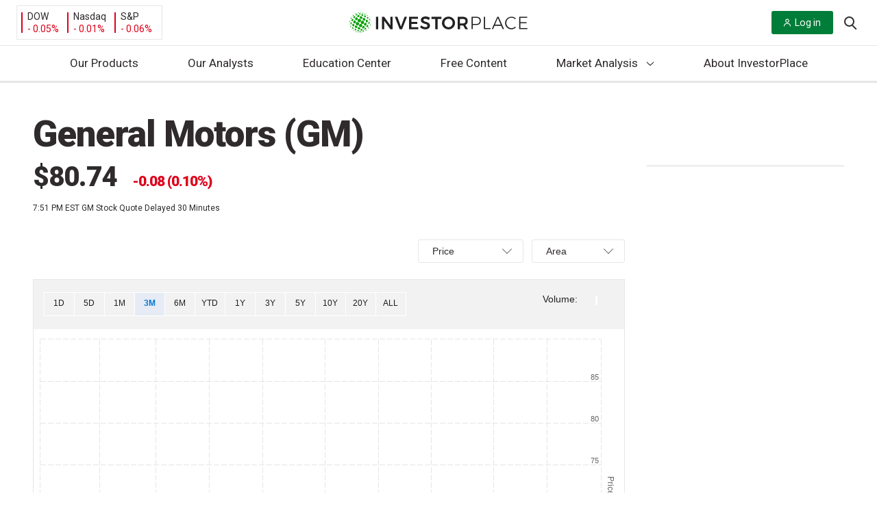

--- FILE ---
content_type: text/html; charset=UTF-8
request_url: https://investorplace.com/stock-quotes/gm-stock-quote/
body_size: 39698
content:
<!DOCTYPE html>
<html lang="en-US">

<head>
	<title>
		General Motors (GM) Latest News & Price | InvestorPlace	</title>

	<link rel="profile" href="http://gmpg.org/xfn/11" />
	
	<meta http-equiv="Content-Type" content="text/html; charset=UTF-8">
	<meta http-equiv="X-UA-Compatible" content="IE=edge">
	<meta http-equiv="Content-Type" content="text/html; charset=UTF-8" />
	<meta name="viewport" content="width=device-width, initial-scale=1.0">
	<meta name="google-site-verification" content="bm2mM1Hm4u4DdVlNkg8C9q-VI9W8vqFMFk3m6qfvBCo" />
	<link rel="alternate" type="application/rss+xml" title="InvestorPlace RSS Feed" href="https://investorplace.com/feed/" />
	<link rel="alternate" type="application/atom+xml" title="InvestorPlace Atom Feed" href="https://investorplace.com/feed/atom/" />
	<link rel="pingback" href="https://investorplace.com/xmlrpc.php" />
	<link rel="dns-prefetch" href="//se.monetate.net" />
	<link rel="dns-prefetch" href="//www.googletagmanager.com" />
	<link rel="dns-prefetch" href="//www.google-analytics.com" />
	<link rel="dns-prefetch" href="//api.cloudquote.net" />

	
			<!-- Osano Cookies Consent Script start -->
	<script src="https://cmp.osano.com/AzydZ7TEJc3cu8mk6/42852686-4119-4ea9-babb-2ce0393c007c/osano.js"></script>
	<!-- Osano Cookies Consent Script end -->

	<style>
		.ipm-osano-js {
			display: none;
		}

		.osano-cm-dialog {
			align-items: flex-start;
			background-color: #e6e6e6;
			color: #000;
			max-height: 80vh;
		}

		.osano-cm-link {
			color: #0079d1;
			text-decoration: none;
		}

		.osano-cm-link:hover,
		.osano-cm-link:focus {
			color: #0079d1;
			text-decoration: underline;
		}

		.osano-cm-content__message {
			margin-bottom: 1.5em;
			padding-bottom: 0;
		}

		.osano-cm-close {
			background-color: #757575;
			border-color: #757575;
			stroke: #fff;
			padding: 3px;
		}

		.osano-cm-dialog__close:hover {
			stroke: #fff;
		}

		.osano-cm-widget {
			display: none;
		}

		.osano-cm-dialog__content.osano-cm-content span, .osano-cm-dialog__content.osano-cm-content p {
			float: left;
			clear: both;
			display: block;
		}
		.osano-cm-storage-policy {
			display: inline-block;
			float: left;
			clear: both;
		}
		ul.osano-cm-dialog__list.osano-cm-list {
			display: flex;
			flex-direction: column;
			padding: 0 0 15px 40px;
			margin: 0 0 15px;
		}
		.osano-cm-drawer-links__link {
			display: block;
			padding-bottom: 8px;
		}
		.osano-cm-drawer-links {
			margin: 0;
			padding-bottom: 2em;
			padding-top: 0.5em;
		}
		p.osano-cm-content__usage-list.osano-cm-usage-list {
			margin-top: 0;
		}
		.osano-cm-dialog--type_bar .osano-cm-dialog__list .osano-cm-label {
			padding-top: 0;
			font-weight: 700;
			padding-left: 5px;
		}
		.osano-cm-button {
			border-radius: 0.25em;
			border-style: solid;
			border-width: thin;
			cursor: pointer;
			flex: 1 1 auto;
			font-size: 1em;
			font-weight: 700;
			line-height: 1;
			margin: 0.125em;
			min-width: 6em;
			padding: 0.75em 0.75em;
			transition-duration: .2s;
			transition-property: background-color;
			transition-timing-function: ease-out;
		}
		.osano-cm-button {
			background-color: #fff;
			border-color: #0079d1;
			color: #0079d1;
		}
		.osano-cm-button:focus, .osano-cm-button:hover {
			background-color: #0079d1;
			color: #fff;
		}
		.osano-cm-toggle__switch:hover {
			cursor: pointer;
			background-color: #757575 !important;
			border: 2px solid #ababab !important;
		}
		.osano-cm-toggle__switch {
		background-color: #ababab;
		}
		.osano-cm-toggle__input:checked + .osano-cm-toggle__switch {
			background-color: #0079D1;
			border-color: #0079D1;
		}
		.osano-cm-content__message.osano-cm-message::before {
			content: "Manage your Cookie Preferences";
			display: block;
			padding: 0 0 0.75rem;
			font-size: 1.55rem;
			font-weight: bold;
		}

		.osano-cm-toggle__input:disabled:checked + .osano-cm-toggle__switch,
		.osano-cm-toggle__input:disabled:checked:focus + .osano-cm-toggle__switch,
		.osano-cm-toggle__input:disabled:checked:hover + .osano-cm-toggle__switch {
			background-color: #0079D1;
			border-color: #0079D1;
		}

		@media (min-width: 768px) {

			.osano-cm-dialog {
				padding-right: 2.5em;
			}
		}

		/* Desktop */
		@media (min-width: 1024px) {

			.osano-cm-dialog__content.osano-cm-content span, .osano-cm-dialog__content.osano-cm-content p {
				max-width: 75%;
				float: left;
				clear: both;
				display: block;
			}

			ul.osano-cm-dialog__list.osano-cm-list {
				display: flex;
				flex-direction: column;
				padding: 0 0 50px 20px;
				margin: 0 20px 20px;
			}
		}
	</style>

	<script>
		window.hasMarketingConsent = true;

		/**
		 * Enable/isable script loaing.
		 *
		 * @param {string} consentProperty Consent type.
		 * @param {string} consentValue    Consent value.
		 */
		const toggleScript = ( consentProperty, consentValue ) => {

			// Get all the scripts with the current consent type.
			const allScripts = document.querySelectorAll( "script[data-osano='" + consentProperty + "']" );
			if ( ! allScripts.length ) {
				return;
			}

			// Loop through all the found scripts and toggle their
			allScripts.forEach( ( script ) => {

				// Flag variable to check if the script should be replaced.
				let shouldReplaceScript = false;

				// Create the clone of the replaceable script.
				const newScript = document.createElement('script');
				newScript.textContent = script.textContent;
				newScript.src = script.src;

				/**
				 * If the current consent type is already accepted, allow the script to load.
				 * If not, then don't load the script.
				 */
				if ( 'ACCEPT' === consentValue ) {

					shouldReplaceScript = true;

					newScript.type = 'text/javascript';
					newScript.className = '';

				} else if ( 'DENY' === consentValue ) {

					shouldReplaceScript = false;

					script.type = 'text/plain';
					script.className = 'ipm-osano-js';
				}

				// Replace the new script node with the current script.
				if ( shouldReplaceScript ) {
					document.body.appendChild( newScript );
				}
			} );
		};

		/**
		 * Check user's consent.
		 */
		const checkConsent = () => {

			const consent = window.Osano.cm.getConsent();
			for ( const property in consent ) {

				// Skip essential scripts.
				if ( 'ESSENTIAL' === property ) {
					continue;
				}

				setTimeout(() => {
					toggleScript( property, consent[ property ] );
				}, 0);
			}
		};

		/**
		 * Osano initiliazed event.
		 */
		// Osano.cm.addEventListener( 'osano-cm-initialized', () => {
		// 	if ( window.Osano.cm.countryCode === 'us' ) {
		// 		window.Osano.cm.hideDialog();
		// 	}
		// } );

		/**
		 * Check consent interaction by Osano's consent saved event.
		 */
		const checkConsentInteraction = () => {

			Osano.cm.addEventListener('osano-cm-consent-saved', () => {
				checkConsent();
			} );
		};

		if ( 'complete' === document.readyState ) {
			checkConsentInteraction();
		} else {

			document.onreadystatechange = function () {

				if ( 'complete' === document.readyState ) {
					checkConsentInteraction();
				}
			}
		}
	</script>
	<link rel="preconnect" href="https://fonts.gstatic.com" crossorigin><link rel="preload" as="style" href="https://fonts.googleapis.com/css?family=Roboto:400,400i,700,900&#038;display=swap" /><link rel="stylesheet" href="https://fonts.googleapis.com/css?family=Roboto:400,400i,700,900&#038;display=swap" media="print" onload="this.media='all'" /><noscript><link rel="stylesheet" href="https://fonts.googleapis.com/css?family=Roboto:400,400i,700,900&#038;display=swap" /></noscript><link rel="preload" as="style" href="https://fonts.googleapis.com/css?family=Spectral:400,400i,700,700i&#038;display=swap" /><link rel="stylesheet" href="https://fonts.googleapis.com/css?family=Spectral:400,400i,700,700i&#038;display=swap" media="print" onload="this.media='all'" /><noscript><link rel="stylesheet" href="https://fonts.googleapis.com/css?family=Spectral:400,400i,700,700i&#038;display=swap" /></noscript>	<!-- Begin Monetate ExpressTag Sync v8.1. Place at start of document head. DO NOT ALTER. -->
	<script data-osano="MARKETING" type="text/plain" class="ipm-osano-js">var monetateT = new Date().getTime();</script>
	<script type="text/plain" data-osano="MARKETING" class="ipm-osano-js"
	        src="//se.monetate.net/js/2/a-64c35d56/p/investorplace.com/entry.js" defer></script> 	<!-- End Monetate tag. -->
	<script data-osano="MARKETING" type="text/plain" class="ipm-osano-js">
		var ipmMonetateData = {
			pageType: "home",
			apiSubmitURL: "https://investorplace.com/wp-json/ipm/v1/doe-form-submit/"
		};
		window.monetateQ = window.monetateQ || [];
		window.monetateQ.push([
			"setPageType",
			ipmMonetateData.pageType
		]);
		window.monetateQ.push([
			"addBreadcrumbs",
			["Home","Stock Quotes"]		]);
		window.monetateQ.push([
			"trackData"
		]);
		window.experimentPageType = ipmMonetateData.pageType;
	</script>
		<script>
		const IPMLoaderQueue = [];

		// Check that the dom is loaded and ready.
		window.IPMPageReady = function( fn ) {
			if ( document.attachEvent ? 'complete' === document.readyState : 'loading' !== document.readyState ) {
				fn();
			} else {
				document.addEventListener( 'load', fn );
			}
		};
	</script>
	<meta name='robots' content='index, follow, max-image-preview:large, max-snippet:-1, max-video-preview:-1' />

	<!-- This site is optimized with the Yoast SEO plugin v25.6 - https://yoast.com/wordpress/plugins/seo/ -->
	<meta name="description" content="Check out our GM stock analysis, current GM quote, charts, and historical prices for General Motors stock" />
	<link rel="canonical" href="https://investorplace.com/stock-quotes/gm-stock-quote/" />
	<meta property="og:locale" content="en_US" />
	<meta property="og:type" content="website" />
	<meta property="og:site_name" content="InvestorPlace" />
	<meta property="og:image" content="https://investorplace.com/wp-content/uploads/2014/06/investorplace-logo.jpg" />
	<meta property="og:image:width" content="250" />
	<meta property="og:image:height" content="250" />
	<meta property="og:image:type" content="image/jpeg" />
	<meta name="twitter:card" content="summary" />
	<meta name="twitter:site" content="@InvestorPlace" />
	<!-- / Yoast SEO plugin. -->


<link rel='dns-prefetch' href='//assets.stansberryresearch.com' />
<link rel='dns-prefetch' href='//investorplace.com' />
<link rel='dns-prefetch' href='//www.youtube.com' />
<link rel='stylesheet' id='investorplace-quotes-css' href='https://investorplace.com/wp-content/themes/InvestorPlaceV2/dist/css/quotes.css?ver=20250721' type='text/css' media='all' />
<link rel='stylesheet' id='wp-block-library-css' href='https://investorplace.com/wp-includes/css/dist/block-library/style.min.css?ver=6.6.2' type='text/css' media='all' />
<style id='co-authors-plus-coauthors-style-inline-css' type='text/css'>
.wp-block-co-authors-plus-coauthors.is-layout-flow [class*=wp-block-co-authors-plus]{display:inline}

</style>
<style id='co-authors-plus-avatar-style-inline-css' type='text/css'>
.wp-block-co-authors-plus-avatar :where(img){height:auto;max-width:100%;vertical-align:bottom}.wp-block-co-authors-plus-coauthors.is-layout-flow .wp-block-co-authors-plus-avatar :where(img){vertical-align:middle}.wp-block-co-authors-plus-avatar:is(.alignleft,.alignright){display:table}.wp-block-co-authors-plus-avatar.aligncenter{display:table;margin-inline:auto}

</style>
<style id='co-authors-plus-image-style-inline-css' type='text/css'>
.wp-block-co-authors-plus-image{margin-bottom:0}.wp-block-co-authors-plus-image :where(img){height:auto;max-width:100%;vertical-align:bottom}.wp-block-co-authors-plus-coauthors.is-layout-flow .wp-block-co-authors-plus-image :where(img){vertical-align:middle}.wp-block-co-authors-plus-image:is(.alignfull,.alignwide) :where(img){width:100%}.wp-block-co-authors-plus-image:is(.alignleft,.alignright){display:table}.wp-block-co-authors-plus-image.aligncenter{display:table;margin-inline:auto}

</style>
<style id='safe-svg-svg-icon-style-inline-css' type='text/css'>
.safe-svg-cover{text-align:center}.safe-svg-cover .safe-svg-inside{display:inline-block;max-width:100%}.safe-svg-cover svg{fill:currentColor;height:100%;max-height:100%;max-width:100%;width:100%}

</style>
<link rel='stylesheet' id='investorplace_frontend-css-css' href='https://investorplace.com/wp-content/mu-plugins/investorplace/dist/css/frontend-style.css?ver=20251121' type='text/css' media='all' />
<link rel='stylesheet' id='twitter-posts-style-css' href='https://investorplace.com/wp-content/plugins/twitter-posts/assets/css/twitter-posts.css?ver=1.1.0' type='text/css' media='all' />
<link rel='stylesheet' id='twitter-posts-style-ipm-css' href='https://investorplace.com/wp-content/plugins/twitter-posts/assets/css/twitter-posts-ipm.css?ver=1.1.0' type='text/css' media='all' />
<link rel='stylesheet' id='ep_general_styles-css' href='https://investorplace.com/wp-content/plugins/elasticpress/dist/css/general-styles.css?ver=66295efe92a630617c00' type='text/css' media='all' />
<link rel='stylesheet' id='investorplace-styles-global-css' href='https://investorplace.com/wp-content/themes/InvestorPlaceV2/dist/css/globalStyles.css?ver=20250721' type='text/css' media='all' />
<link rel='stylesheet' id='investorplace-article-css' href='https://investorplace.com/wp-content/themes/InvestorPlaceV2/dist/css/article.css?ver=20250721' type='text/css' media='all' />
<link rel='stylesheet' id='ipm-lightbox-house-ad-style-css' href='https://investorplace.com/wp-content/themes/InvestorPlaceV2/dist/css/lightboxHouseAdStyle.css?ver=20250721' type='text/css' media='all' />
<link rel='stylesheet' id='youtube-shorts-theme-styles-css' href='https://investorplace.com/wp-content/themes/InvestorPlaceV2/dist/css/youtube-shorts.css?ver=4d8eab3845cfb85841b4' type='text/css' media='all' />
<link rel='stylesheet' id='ipm-quotes-font-awesome-css' href='https://netdna.bootstrapcdn.com/font-awesome/4.1.0/css/font-awesome.css' type='text/css' media='all' />
<link rel='stylesheet' id='ipm-quotes-google-font-css' href='https://fonts.googleapis.com/css?family=Oswald%3A700' type='text/css' media='all' />
<script type="text/javascript" src="https://assets.stansberryresearch.com/js/sr-container.js?ver=1.0" id="marketwise-pixel-js"></script>
<script defer id="ipm_loader-js" src="https://investorplace.com/wp-content/themes/InvestorPlaceV2/dist/js/ipmLoader.js?ver=2a952556eae8b8510e33" data-osano="ESSENTIAL" type="text/javascript"></script><script defer id="jquery-core-js" src="https://investorplace.com/wp-includes/js/jquery/jquery.min.js?ver=3.7.1" data-osano="ESSENTIAL" type="text/javascript"></script><link rel="https://api.w.org/" href="https://investorplace.com/wp-json/" /><link rel="EditURI" type="application/rsd+xml" title="RSD" href="https://investorplace.com/xmlrpc.php?rsd" />
<meta name="generator" content="WordPress 6.6.2" />
<script type="text/javascript" src="//cdn.evgnet.com/beacon/stansberryholdings/alta_prod/scripts/evergage.min.js"></script>

<script>
  (function(h,o,u,n,d) {
    h=h[d]=h[d]||{q:[],onReady:function(c){h.q.push(c)}}
    d=o.createElement(u);d.async=1;d.src=n
    n=o.getElementsByTagName(u)[0];n.parentNode.insertBefore(d,n)
  })(window,document,'script','https://www.datadoghq-browser-agent.com/us1/v6/datadog-rum.js','DD_RUM')
  window.DD_RUM.onReady(function() {
    window.DD_RUM.init({
      clientToken: 'pub1c56e6acc89f57eb3360c86efbb518ab',
      applicationId: '2c9697af-8ea0-4fe1-8c44-d7d4cad20b00',
      // `site` refers to the Datadog site parameter of your organization
      // see https://docs.datadoghq.com/getting_started/site/
      site: 'datadoghq.com',
      service: 'investorplace-public',
      env: 'prod',
      // Specify a version number to identify the deployed version of your application in Datadog
      // version: '1.0.0',
      sessionSampleRate: 100,
      sessionReplaySampleRate: 10,
      trackBfcacheViews: true,
      defaultPrivacyLevel: 'mask-user-input',
    });
  })
</script><meta name='yandex-verification' content='7449d54f0a1869d7' />	<!-- Marfeel analytics start -->
	<script data-osano="ANALYTICS" type="text/plain" class="ipm-osano-js">
		function e(e){var t=!(arguments.length>1&&void 0!==arguments[1])||arguments[1],c=document.createElement("script");c.src=e,t?c.type="module":(c.async=!0,c.type="text/javascript",c.setAttribute("nomodule",""));var n=document.getElementsByTagName("script")[0];n.parentNode.insertBefore(c,n)}function t(t,c,n){var a,o,r;null!==(a=t.marfeel)&&void 0!==a||(t.marfeel={}),null!==(o=(r=t.marfeel).cmd)&&void 0!==o||(r.cmd=[]),t.marfeel.config=n,t.marfeel.config.accountId=c;var i="https://sdk.mrf.io/statics";e("".concat(i,"/marfeel-sdk.js?id=").concat(c),!0),e("".concat(i,"/marfeel-sdk.es5.js?id=").concat(c),!1)}!function(e,c){var n=arguments.length>2&&void 0!==arguments[2]?arguments[2]:{};t(e,c,n)}(window,1442,{} /*config*/);
	</script>

	
			<meta property="mrf:tags" content="Page Type:Quote" />
			<!-- / Marfeel analytics end -->
	<link rel="icon" href="https://investorplace.com/wp-content/uploads/2020/07/cropped-ip-512x512-1-1-32x32.png" sizes="32x32" />
<link rel="icon" href="https://investorplace.com/wp-content/uploads/2020/07/cropped-ip-512x512-1-1-192x192.png" sizes="192x192" />
<link rel="apple-touch-icon" href="https://investorplace.com/wp-content/uploads/2020/07/cropped-ip-512x512-1-1-180x180.png" />
<meta name="msapplication-TileImage" content="https://investorplace.com/wp-content/uploads/2020/07/cropped-ip-512x512-1-1-270x270.png" />
		<style type="text/css" id="wp-custom-css">
			.osano-iframe-page,
.osano-iframe-page iframe{
position:relative!important;
min-height:100vh;
}
.publish-date {
	display: none;
}
.newsletters.wrapper.container-fluid .intro {display: none;}		</style>
		</head>

<body class="blog redesign test single-stock-quote-page">

	
<div class="monetate_lightbox_house_ad js-lightbox-house-ad-variation" data-variation="regular" hidden>
	<div class="lightbox_mask"></div>

	<div class="lightbox-wrapper">
		<a class="lightbox__close" id="js-lightbox-close-btn">
			<span class="screen-reader-text">
				Close Lightbox			</span>

			<svg xmlns="http://www.w3.org/2000/svg" version="1.1" class="icon-close" width="20" height="20" viewBox="0 0 20 20">
				<path fill="#A7A7A7" d="M19.064 2.093L11.16 10l7.905 7.905-1.159 1.159L10 11.158l-7.906 7.905-1.16-1.159L8.84 9.999.936 2.093 2.096.934 10 8.84 17.905.934z"></path>
			</svg>
		</a>

		<div class="lightbox-container">
			<div class="lightbox-content">
				<img class="logo" src="">

				<h1 class="heading"></h1>

				<div class="description"></div>

				<a class="btn-primary" target="_blank" href=""></a>
			</div>

			<div class="lightbox-image">
				<img class="image" src="">
			</div>
		</div>
	</div>
</div>

<div class="monetate_lightbox_house_ad js-lightbox-house-ad-variation" data-variation="doe" hidden>
	<div class="lightbox_mask"></div>

	<div class="lightbox-wrapper">
		<a class="lightbox__close" id="js-lightbox-close-btn">
			<span class="screen-reader-text">
				Close Lightbox			</span>

			<svg xmlns="http://www.w3.org/2000/svg" version="1.1" class="icon-close" width="20" height="20" viewBox="0 0 20 20">
				<path fill="#A7A7A7" d="M19.064 2.093L11.16 10l7.905 7.905-1.159 1.159L10 11.158l-7.906 7.905-1.16-1.159L8.84 9.999.936 2.093 2.096.934 10 8.84 17.905.934z"></path>
			</svg>
		</a>

		<div class="lightbox-logo">
			<img class="logo" src="">
		</div>

		<div class="lightbox-container">
			<div class="lightbox-content">
				<h1 class="heading"></h1>

				<div class="description"></div>
			</div>

			<div class="lightbox-image">
				<img class="image" src="">
			</div>
		</div>

		<form class="lightbox-doe-form" method="post">
			<input name="source" type="hidden" value="">
			<input name="ipmEffortId" type="hidden" value="">
			<input name="ipmPubCode" type="hidden" value="">
			<input name="ipmBrandId" type="hidden" value="">
			<input name="ipmEmailTemplateUrl" type="hidden" value="">
			<input name="ipmEmailSubject" type="hidden" value="">
			<input name="ipmCampaignId" type="hidden" value="">
			<input name="ipmTargetUrl" type="hidden" value="">
			<input name="ipmAssetId" type="hidden" value="">
			<input name="ipmBaseUrl" type="hidden" value="">
			<input name="ipmCoiOptinSource" type="hidden" value="">
			<input name="ipmCoiOptin" type="hidden" value="">
			<input name="ipmAuthOptIn" type="hidden" value="">
			<input name="ipmTransactionType" type="hidden" value="">

			<div class="lightbox-form-fields">
				<label for="exampleInputEmail1">Download the free report here:</label>
				<input class="form-control" name="Email" required="" type="email">
			</div>

			<div class="lightbox-form-button">
				<button class="btn btn-normal btn-primary" type="submit"></button>
			</div>
		</form>

		<p class="lightbox__error js-lightbox__error"></p>
	</div>
</div>

	<a class="skip-link screen-reader-text" href="#main">
		Skip to content	</a>

	<div id="fb-root"></div>
	<div class="hidden" hidden>
		<svg width="0" height="0" class="hidden">
	<symbol xmlns="http://www.w3.org/2000/svg" viewBox="0 0 512 512" id="ios-email-outline">
		<path d="M64 128v256h384V128H64zm192 139.9L93.2 144h325.6L256 267.9zM80 368V154.1l115.1 87.6L127 319l2 2 78.9-69.6L256 288l48.1-36.6L383 321l2-2-68.1-77.4L432 154.1V368H80z"></path>
	</symbol>
	<symbol xmlns="http://www.w3.org/2000/svg" viewBox="0 0 512 512" id="ios-telephone-outline">
		<path d="M415.9 335.5c-14.6-15-56.1-43.1-83.3-43.1-6.3 0-11.8 1.4-16.3 4.3-13.3 8.5-23.9 15.1-29 15.1-2.8 0-5.8-2.5-12.4-8.2l-1.1-1c-18.3-15.9-22.2-20-29.3-27.4l-1.8-1.9c-1.3-1.3-2.4-2.5-3.5-3.6-6.2-6.4-10.7-11-26.6-29l-.7-.8c-7.6-8.6-12.6-14.2-12.9-18.3-.3-4 3.2-10.5 12.1-22.6 10.8-14.6 11.2-32.6 1.3-53.5-7.9-16.5-20.8-32.3-32.2-46.2l-1-1.2c-9.8-12-21.2-18-33.9-18-14.1 0-25.8 7.6-32 11.6-.5.3-1 .7-1.5 1-13.9 8.8-24 20.9-27.8 33.2-5.7 18.5-9.5 42.5 17.8 92.4 23.6 43.2 45 72.2 79 107.1 32 32.8 46.2 43.4 78 66.4 35.4 25.6 69.4 40.3 93.2 40.3 22.1 0 39.5 0 64.3-29.9 26-31.4 15.2-50.6-.4-66.7zm-11.5 55.9c-20 24.2-31.5 24.2-52.3 24.2-20.3 0-51.8-14-84.2-37.3-31-22.4-44.8-32.7-75.9-64.6-32.9-33.7-53.6-61.8-76.4-103.5-24.1-44.1-21.4-63.4-16.5-79.3 2.6-8.5 10.4-17.6 21-24.2.5-.3 1-.7 1.6-1 5.3-3.4 14.1-9.1 23.7-9.1 8 0 15.1 4 21.9 12.3l1 1.2c25.5 31.2 45.4 58.8 30.4 79.2-10.6 14.3-16.2 24-15.3 34 .8 9.7 7.3 17 17.1 28l.7.8c16.1 18.2 20.7 23 27.1 29.5 1.1 1.1 2.2 2.3 3.5 3.6l1.8 1.9c7.4 7.7 11.5 11.9 30.3 28.4l1.1 1c8 7 13.9 12.1 22.5 12.1 8.9 0 18.7-5.6 37.3-17.5 1.9-1.2 4.6-1.9 8-1.9 21.7 0 59.1 24.8 72.2 38.3 12 12.2 18 21.4-.6 43.9z"></path>
	</symbol>
	<symbol xmlns="http://www.w3.org/2000/svg" viewBox="0 0 512 512" id="ios-time-outline">
		<path d="M256 48C141.1 48 48 141.1 48 256s93.1 208 208 208 208-93.1 208-208S370.9 48 256 48zm0 398.7c-105.1 0-190.7-85.5-190.7-190.7 0-105.1 85.5-190.7 190.7-190.7 105.1 0 190.7 85.5 190.7 190.7 0 105.1-85.6 190.7-190.7 190.7z"></path>
		<path d="M256 256h-96v17.3h113.3V128H256z"></path>
	</symbol>
	<symbol xmlns="http://www.w3.org/2000/svg" viewBox="0 0 512 512" id="logo-facebook">
	<path d="M288 192v-38c0-17 4-26 31-26h33V64h-56c-68 0-91 31-91 85v43h-45v64h45v192h83V256h56l8-64h-64z"/>
	</symbol>
	<symbol xmlns="http://www.w3.org/2000/svg" viewBox="0 0 512 512" id="logo-rss">
		<path d="M119.9 336.1c-30.8 0-55.9 25.1-55.9 55.8 0 30.8 25.1 55.6 55.9 55.6 30.9 0 55.9-24.9 55.9-55.6 0-30.7-25-55.8-55.9-55.8z"></path>
		<path d="M64 192v79.9c48 0 94.1 14.2 128 48.1 33.9 33.9 48 79.9 48 128h80c0-139.9-116-256-256-256z"></path>
		<path d="M64 64v79.9c171 0 303.9 133 303.9 304.1H448C448 236.3 276 64 64 64z"></path>
	</symbol>
	<symbol xmlns="http://www.w3.org/2000/svg" viewBox="0 0 512 512" id="logo-twitter">
		<path d="M492 109.5c-17.4 7.7-36 12.9-55.6 15.3 20-12 35.4-31 42.6-53.6-18.7 11.1-39.4 19.2-61.5 23.5C399.8 75.8 374.6 64 346.8 64c-53.5 0-96.8 43.4-96.8 96.9 0 7.6.8 15 2.5 22.1-80.5-4-151.9-42.6-199.6-101.3-8.3 14.3-13.1 31-13.1 48.7 0 33.6 17.2 63.3 43.2 80.7-16-.4-31-4.8-44-12.1v1.2c0 47 33.4 86.1 77.7 95-8.1 2.2-16.7 3.4-25.5 3.4-6.2 0-12.3-.6-18.2-1.8 12.3 38.5 48.1 66.5 90.5 67.3-33.1 26-74.9 41.5-120.3 41.5-7.8 0-15.5-.5-23.1-1.4C62.8 432 113.7 448 168.3 448 346.6 448 444 300.3 444 172.2c0-4.2-.1-8.4-.3-12.5C462.6 146 479 129 492 109.5z"></path>
	</symbol>
	<symbol xmlns="http://www.w3.org/2000/svg" viewBox="0 0 512 512" id="ios-arrow-down">
		<path d="M256,294.1L383,167c9.4-9.4,24.6-9.4,33.9,0s9.3,24.6,0,34L273,345c-9.1,9.1-23.7,9.3-33.1,0.7L95,201.1
	c-4.7-4.7-7-10.9-7-17c0-6.1,2.3-12.3,7-17c9.4-9.4,24.6-9.4,33.9,0L256,294.1z"/>
	</symbol>
	<symbol xmlns="http://www.w3.org/2000/svg" viewBox="0 0 21 20" id="header-search-icon">
		<path d="M19.99 18.58l-4.797-4.809a8.41 8.41 0 001.906-5.342C17.099 3.776 13.33 0 8.688 0 4.04 0 .277 3.776.277 8.429c0 4.653 3.763 8.428 8.41 8.428a8.356 8.356 0 005.329-1.906l4.798 4.804a.83.83 0 001.177 0 .829.829 0 000-1.175zm-11.302-3.4c-3.719 0-6.741-3.029-6.741-6.751 0-3.723 3.022-6.756 6.74-6.756 3.716 0 6.742 3.033 6.742 6.756 0 3.722-3.026 6.75-6.741 6.75z"/>
	</symbol>
</svg>
	</div>
		<script data-osano="ANALYTICS" type="text/plain" class="ipm-osano-js">
		var dataLayer = dataLayer || [];
	</script>
		<script data-osano="ANALYTICS" type="text/plain" class="ipm-osano-js">
		var ipm_ga = {"author":"","publish_date":"","category":["home"],"hot_topics":"","post_id":"","publishing_author":"","content_type":"","test_variant":"","industries":"","stock_types":"","tickers":""};
	</script>
	
	
	<!-- Google Tag Manager -->
	<noscript><iframe src="https://www.googletagmanager.com/ns.html?id=GTM-N7BC" height="0" width="0" style="display:none;visibility:hidden"></iframe></noscript>
	<script data-osano="ANALYTICS" type="text/plain" class="ipm-osano-js">
	dataLayer.push({
		'gtm.start': new Date().getTime(),
		event: 'gtm.js'
	});
	</script>
	<script async src="https://www.googletagmanager.com/gtm.js?id=GTM-N7BC" data-osano="ANALYTICS" type="text/plain" class="ipm-osano-js"></script>	<!-- End Google Tag Manager -->
	
<!-- Schema.org -->
<script type="application/ld+json">
{
    "@context": "http:\/\/schema.org",
    "@type": "BreadcrumbList",
    "@id": "#breadcrumb",
    "itemListElement": [
        {
            "@type": "ListItem",
            "position": 1,
            "item": {
                "@type": "WebPage",
                "@id": "https:\/\/investorplace.com\/",
                "url": "https:\/\/investorplace.com\/",
                "name": "Home"
            }
        },
        {
            "@type": "ListItem",
            "position": 2,
            "item": {
                "@type": "WebPage",
                "@id": "https:\/\/investorplace.com\/stock-quotes\/",
                "url": "https:\/\/investorplace.com\/stock-quotes\/",
                "name": "Stock Quotes"
            }
        },
        {
            "@type": "ListItem",
            "position": 3,
            "item": {
                "@type": "WebPage",
                "@id": "https:\/\/investorplace.com\/stock-quotes\/gm-stock-quote\/",
                "url": "https:\/\/investorplace.com\/stock-quotes\/gm-stock-quote\/",
                "name": "GM Stock Quotes of General Motors"
            }
        }
    ]
}
</script>
<!-- Schema.org -->
<script type="application/ld+json">
{
    "@context": "http:\/\/schema.org",
    "@type": "WebPage",
    "publisher": {
        "@type": "NewsMediaOrganization",
        "name": "InvestorPlace",
        "url": "https:\/\/investorplace.com",
        "logo": "https:\/\/investorplace.com\/wp-content\/themes\/InvestorPlaceV2\/dist\/images\/ipm-logo.png",
        "sameAs": [
            "https:\/\/www.facebook.com\/investorplace\/",
            "https:\/\/twitter.com\/InvestorPlace",
            "https:\/\/www.linkedin.com\/company\/investorplace-media-llc",
            "https:\/\/www.youtube.com\/channel\/UCT6Mvbk82SuZpLCC6EUNJGA"
        ]
    },
    "mainEntityOfPage": {
        "@type": "WebPage",
        "@id": "https:\/\/investorplace.com\/stock-quotes\/gm-stock-quote\/"
    },
    "name": "General Motors - GM - Stock Market News, Stock Advice &amp; Trading Tips | InvestorPlace",
    "description": "Real time General Motors (GM) stock price quote, stock graph, news &amp; analysis."
}
</script>
	<header class="site-header" role="banner">
		<div class="global-header" qa-global-header-ip-com>
			<div class="container-fluid global-header-wrapper">
				<div class="flex-row flex-vertically-center">
					<div class="col-xs-12 col-md-4 tablet markets">

						<div class="markets-wrap">
							<div class="today-market">
								<ul>
									<li>
	<div id="market-data-ticker-SPX" class="item market-data-ticker-DIA">
		<div class="top">
			<a href="https://investorplace.com/stock-quotes/dia-stock-quote/"
			   aria-label="Dow Industrials SPDR">DOW</a>
			<span class="percentage market-data-ticker-DIA-change"></span>
		</div>
		<div class="bottom">
			<span><span class="market-data-ticker-DIA-value"></span> /</span>
			<span class="market-data-ticker-DIA-changeval"></span>
		</div>
	</div>
</li>
									<li>
	<div id="market-data-ticker-SPX" class="item market-data-ticker-QQQ">
		<div class="top">
			<a href="https://investorplace.com/stock-quotes/qqq-stock-quote/"
			   aria-label="QQQ Stock Quote of Nasdaq ETF">Nasdaq</a>
			<span class="percentage market-data-ticker-QQQ-change"></span>
		</div>
		<div class="bottom">
			<span><span class="market-data-ticker-QQQ-value"></span> /</span>
			<span class="market-data-ticker-QQQ-changeval"></span>
		</div>
	</div>
</li>
									<li>
	<div id="market-data-ticker-SPX" class="item market-data-ticker-SPX">
		<div class="top">
			<a href="https://investorplace.com/stock-quotes/spx-stock-quote/"
			   aria-label="SPX Stock Quote of S&amp;P Standard &amp; Poor&#039;s">S&amp;P</a>
			<span class="percentage market-data-ticker-SPX-change"></span>
		</div>
		<div class="bottom">
			<span><span class="market-data-ticker-SPX-value"></span> /</span>
			<span class="market-data-ticker-SPX-changeval"></span>
		</div>
	</div>
</li>
								</ul>
							</div>
						</div>
					</div>

					<div class="col-xs-3 col-md-4 nav-mobile-bt">
						<a href="#primary-menu" aria-controls="primary-menu" class="nav-toggle">
							<span></span>
							<span class="screen-reader-text">Primary Menu</span>
							<span aria-hidden="true">☰</span>
						</a>
					</div>

					<div class="col-xs-6 col-md-4 col-max-4 logo">
													<a href="https://investorplace.com" aria-label="Go to homepage">
								<svg class="header-logo-title__image" width="261" height="32" viewBox="0 0 261 32" fill="none" xmlns="http://www.w3.org/2000/svg">
<path d="M38.8652 7.49652H42.2492V25.7517H38.8652V7.49652ZM60.0112 7.49652H63.3142V25.7517H60.0921L50.9278 13.1733V25.7517H47.6248V7.49652H50.8469L60.0112 20.0749V7.49652ZM66.5201 7.49652H70.2279L75.4578 21.8955L80.7685 7.49652H84.3144L77.1417 25.7517H73.5957L66.5201 7.49652ZM87.4232 7.49652H100.457V10.5418H90.8072V15.0601H99.5019V18.1054H90.8072V22.7064H100.781V25.7517H87.4232V7.49652ZM113.637 10.8563C112.666 10.5253 111.872 10.3598 111.063 10.3598C110.253 10.3598 109.622 10.5253 109.136 10.8563C108.65 11.1873 108.407 11.601 108.407 12.1803C108.407 12.6768 108.569 13.0906 108.893 13.4216C109.217 13.7526 109.622 14.0009 110.188 14.2491C110.674 14.4974 111.403 14.7456 112.196 14.9939C113.41 15.3249 114.366 15.7387 115.175 16.0697C115.985 16.4007 116.616 16.98 117.183 17.7082C117.75 18.453 117.993 19.3467 117.993 20.5052C117.993 21.6638 117.669 22.5575 117.102 23.385C116.535 24.2125 115.742 24.858 114.689 25.2718C113.637 25.6855 112.52 25.9338 111.144 25.9338C109.767 25.9338 108.407 25.6855 107.047 25.1063C105.752 24.6098 104.554 23.865 103.582 22.9713L105.023 20.0087C105.914 20.8362 106.95 21.4817 108.083 21.9782C109.217 22.4747 110.253 22.723 111.225 22.723C112.196 22.723 112.908 22.5575 113.475 22.1437C114.042 21.73 114.285 21.2334 114.285 20.588C114.285 20.0915 114.123 19.5949 113.799 19.2639C113.475 18.9329 113.07 18.6847 112.504 18.4364C112.018 18.1882 111.289 18.0226 110.415 17.6916C109.201 17.3606 108.245 16.9469 107.436 16.6159C106.626 16.2848 105.995 15.7056 105.509 15.0601C104.942 14.3153 104.699 13.4216 104.699 12.2631C104.699 11.1873 104.942 10.2936 105.509 9.46603C106.076 8.6385 106.869 8.07578 107.841 7.66202C108.893 7.24826 110.01 7 111.386 7C112.52 7 113.718 7.16551 114.851 7.49652C115.985 7.82753 117.021 8.32404 117.912 8.88676L116.471 12.1803C115.499 11.6838 114.609 11.27 113.637 10.8563ZM120.146 7.49652H134.702V10.6246H129.148V25.7517H125.683V10.608H120.13V7.49652H120.146ZM149.987 8.473C151.428 9.30052 152.561 10.4425 153.452 11.8493C154.261 13.2395 154.747 14.8946 154.747 16.6159C154.747 18.3371 154.342 19.9094 153.452 21.3824C152.642 22.7726 151.444 23.9312 149.987 24.7587C148.546 25.5862 146.926 26 145.162 26C143.397 26 141.778 25.5862 140.337 24.7587C138.896 23.9312 137.762 22.7892 136.872 21.3824C136.062 19.9922 135.576 18.3371 135.576 16.6159C135.576 14.8946 135.981 13.3223 136.872 11.8493C137.681 10.4591 138.879 9.30052 140.337 8.473C141.794 7.64547 143.397 7.23171 145.162 7.23171C146.926 7.23171 148.546 7.66202 149.987 8.473ZM142.182 11.1873C141.211 11.7666 140.499 12.5113 139.932 13.4051C139.365 14.3981 139.122 15.3746 139.122 16.5331C139.122 17.6916 139.365 18.7509 139.932 19.6611C140.499 20.6542 141.227 21.3824 142.182 21.9617C143.073 22.5409 144.109 22.7892 145.243 22.7892C146.295 22.7892 147.331 22.5409 148.222 21.9617C149.112 21.3824 149.825 20.6376 150.391 19.6611C150.958 18.6681 151.201 17.6916 151.201 16.5331C151.201 15.3746 150.958 14.3153 150.391 13.4051C149.825 12.4948 149.096 11.6838 148.222 11.1873C147.331 10.608 146.295 10.3598 145.243 10.3598C144.109 10.3763 143.073 10.608 142.182 11.1873ZM169.773 25.7517L166.712 20.3232H162.049V25.669H158.665V7.49652H166.065C168.396 7.49652 170.161 8.07578 171.456 9.13502C172.752 10.2108 173.302 11.7666 173.302 13.7361C173.302 15.1263 172.978 16.3676 172.412 17.3606C171.764 18.3537 170.971 19.0819 169.756 19.6611L173.691 25.669H169.756L169.773 25.7517ZM161.968 17.2779H165.984C167.279 17.2779 168.234 17.0296 168.963 16.4503C169.611 15.8711 170.015 15.0601 170.015 13.9016C170.015 12.743 169.692 11.9321 168.963 11.4355C168.315 10.8563 167.279 10.608 165.984 10.608H161.968V17.2779ZM190.757 8.90331C191.971 9.97909 192.521 11.4521 192.521 13.3389C192.521 15.3084 191.874 16.8807 190.757 17.9399C189.542 19.0157 187.858 19.5784 185.608 19.5784H180.783V25.5035H179.018V7.34756H185.608C187.777 7.34756 189.542 7.92683 190.757 8.90331ZM189.461 16.8807C190.352 16.0531 190.821 14.9939 190.821 13.4216C190.821 11.9486 190.336 10.8728 189.461 10.0453C188.571 9.21777 187.211 8.88676 185.527 8.88676H180.783V18.0226H185.527C187.211 18.0392 188.506 17.7082 189.461 16.8807ZM197.023 7.34756H198.787V23.9643H206.673V25.6028H197.104V7.34756H197.023ZM224.516 25.6028L222.427 20.7535H212.534L210.445 25.6028H208.599L216.647 7.43031H218.492L226.54 25.6028H224.516ZM213.182 19.115H221.714L217.456 9.25087L213.182 19.115ZM240.286 9.39983C239.315 8.98606 238.359 8.82056 237.388 8.82056C236.028 8.82056 234.732 9.15157 233.599 9.81359C232.466 10.4756 231.51 11.3693 230.863 12.6106C230.215 13.7692 229.81 15.0767 229.81 16.4835C229.81 17.8737 230.134 19.115 230.863 20.3563C231.51 21.5148 232.466 22.4085 233.599 23.1533C234.732 23.8153 236.011 24.2291 237.388 24.2291C238.359 24.2291 239.315 24.0636 240.286 23.6498C241.257 23.2361 242.051 22.7395 242.779 22.0113L243.832 23.1699C242.941 23.9974 241.905 24.6429 240.772 25.1394C239.638 25.6359 238.44 25.8841 237.307 25.8841C235.623 25.8841 234.085 25.4704 232.644 24.6429C231.203 23.8153 230.15 22.6733 229.26 21.2666C228.45 19.8763 228.045 18.304 228.045 16.5828C228.045 14.8615 228.45 13.372 229.341 11.9817C230.15 10.5915 231.267 9.43293 232.725 8.6054C234.166 7.77788 235.704 7.36411 237.388 7.36411C238.602 7.36411 239.719 7.61237 240.853 8.02613C241.986 8.52265 242.941 9.10192 243.832 9.91289L242.779 11.1376C242.051 10.3929 241.241 9.81359 240.286 9.39983ZM248.641 7.34756H260.541V8.98606H250.406V15.4904H259.489V17.1289H250.406V23.9477H260.865V25.5862H248.641V7.34756Z" fill="#212121"/>
<path d="M31.3505 14.3755C31.3667 14.6507 31.3829 15.1201 31.2857 15.1687C31.1077 15.1201 30.9458 13.5337 31.1077 13.4365H31.1239C31.2534 13.4689 31.3343 14.0355 31.3505 14.3755Z" fill="#00A000"/>
<path d="M16.959 13.1775C16.7485 15.4763 13.8346 16.3343 12.4424 14.505C11.3092 13.0156 12.1996 10.6036 14.4659 10.4902C16.3438 10.6036 17.0561 12.1253 16.959 13.1775Z" fill="#00A000"/>
<path d="M14.1103 18.034C14.0456 18.7949 13.4952 20.1223 11.8116 20.2195C9.41565 20.09 8.65479 17.176 10.1441 15.8C10.7269 15.282 11.3421 15.2496 11.6497 15.2334C13.4952 15.3305 14.2075 16.9332 14.1103 18.034Z" fill="#00A000"/>
<path d="M21.4764 15.9942C21.4116 16.7875 20.8288 18.1797 19.1128 18.2768C16.555 18.1473 15.9075 15.1686 17.5749 13.7602C18.1901 13.2422 18.8052 13.2098 19.1128 13.1936C21.0069 13.3069 21.5735 14.9743 21.4764 15.9942Z" fill="#00A000"/>
<path d="M18.7565 20.6727C18.4004 22.7773 15.6969 23.4248 14.4504 21.7088C13.4952 20.3975 14.1104 18.1311 16.4739 18.0178C18.3356 18.115 18.9184 19.6205 18.7565 20.6727Z" fill="#00A000"/>
<path d="M12.1507 10.555C12.0373 11.2349 11.4384 12.4005 9.98138 12.4976C7.90925 12.3843 7.89306 10.0046 9.1072 8.90376C9.68999 8.38572 10.2242 8.35335 10.4832 8.33716C11.9726 8.4181 12.2963 9.74556 12.1507 10.555Z" fill="#00A000"/>
<path d="M18.9993 8.758C19.0155 10.4578 16.8462 11.2187 15.5349 9.97214C14.3532 8.85513 14.9521 6.76681 16.8948 6.66968C18.4165 6.76681 18.9831 7.99714 18.9993 8.758Z" fill="#00A000"/>
<path d="M23.2892 11.2836C23.3864 13.0157 21.6056 13.8737 20.2458 12.7405C18.805 11.5264 19.2259 9.19524 20.9095 9.01717C20.9581 9.01717 21.039 9.01717 21.1038 9.00098C22.6093 9.09811 23.2407 10.4579 23.2892 11.2836Z" fill="#00A000"/>
<path d="M9.34996 15.1687C9.28521 15.8972 8.79955 17.1599 7.4559 17.2409C5.44853 17.1114 5.10857 14.2136 6.53316 13.0642C6.95406 12.7405 7.31021 12.7081 7.55304 12.6919C8.86431 12.7728 9.46328 14.0355 9.34996 15.1687Z" fill="#00A000"/>
<path d="M25.0365 18.6978C24.6642 20.608 22.6406 21.3203 21.7017 19.8634C20.8599 18.5521 21.6369 16.3343 23.4015 16.2209C24.8422 16.3181 25.2308 17.7265 25.0365 18.6978Z" fill="#00A000"/>
<path d="M11.6007 22.4698C11.633 23.9267 10.1437 24.7847 8.80003 23.603C7.47257 22.4212 7.7154 20.3976 9.22093 20.2196C9.2695 20.2196 9.35044 20.2196 9.4152 20.2034C10.7265 20.2843 11.5683 21.4337 11.6007 22.4698Z" fill="#00A000"/>
<path d="M15.8267 24.7199C15.7781 25.2218 15.341 26.1769 14.1269 26.2417C12.4433 26.1607 11.4882 24.1857 12.6052 23.1335C13.0585 22.7126 13.5765 22.6964 13.8031 22.6802C15.1953 22.7449 15.94 23.781 15.8267 24.7199Z" fill="#00A000"/>
<path d="M22.1549 23.101C21.6044 24.6713 19.5485 25.3835 18.7715 23.8942C18.1563 22.7286 19.0628 20.9641 20.7303 20.8669C21.8797 20.8831 22.5758 21.9354 22.1549 23.101Z" fill="#00A000"/>
<path d="M14.6774 6.50773C14.5965 7.00958 14.0946 7.9647 12.7995 8.02946C11.1807 7.93233 10.9702 6.31347 12.0225 5.32597C12.5567 4.82413 13.0747 4.80794 13.2852 4.79175C14.4184 4.8565 14.7907 5.82781 14.6774 6.50773Z" fill="#00A000"/>
<path d="M7.18189 19.9604C7.19808 20.1223 7.26284 21.5631 6.06488 21.6602C4.41365 21.5469 3.71755 18.8758 4.75361 18.0016C5.01263 17.7912 5.25546 17.775 5.41734 17.7588C6.53435 17.8397 7.11714 19.0862 7.18189 19.9604Z" fill="#00A000"/>
<path d="M26.9959 13.906C27.0282 15.4601 25.7655 16.3019 24.7457 15.4115C23.5477 14.3593 23.7096 11.8177 25.3123 11.7043C26.3645 11.7691 26.9635 12.8861 26.9959 13.906Z" fill="#00A000"/>
<path d="M18.9988 26.7921C18.9826 26.8407 18.5455 27.8929 17.3961 27.9577C16.182 27.8767 15.7611 26.436 16.7 25.5941C17.1695 25.1732 17.6551 25.1571 17.8656 25.1409C19.0635 25.2218 19.2416 26.1446 18.9988 26.7921Z" fill="#00A000"/>
<path d="M20.0999 4.92117C20.1808 5.32589 20.0837 6.11913 19.08 6.16769C17.6392 6.08675 16.9755 4.53265 17.7525 3.77179C18.0116 3.52896 18.303 3.51277 18.4325 3.49658C19.3228 3.56134 19.9704 4.37076 20.0999 4.92117Z" fill="#00A000"/>
<path d="M8.33073 8.11044C8.15266 8.61229 7.55368 9.55122 6.58237 9.61598C5.33585 9.51884 5.57868 7.80286 6.6795 6.86392C7.16515 6.44302 7.53749 6.42683 7.68319 6.41064C8.54118 6.4754 8.58975 7.44671 8.33073 8.11044Z" fill="#00A000"/>
<path d="M5.43276 12.449C5.30325 13.0317 4.86616 14.0516 3.97579 14.1164C2.6807 14.0031 2.8264 11.6557 3.89485 10.7492C4.20243 10.4901 4.42907 10.474 4.59095 10.4578C5.40038 10.5387 5.62702 11.5424 5.43276 12.449Z" fill="#00A000"/>
<path d="M24.1468 6.88001C24.5029 7.98083 23.6773 8.66075 22.6251 8.11034C21.4109 7.4628 21.0224 5.58493 22.0423 5.30972C22.107 5.29353 22.2042 5.29353 22.2689 5.27734C23.224 5.3421 23.9363 6.24866 24.1468 6.88001Z" fill="#00A000"/>
<path d="M10.0796 26.3387C10.0958 26.3873 10.4196 27.4395 9.5454 27.4881C8.34745 27.4233 7.08474 25.6264 7.78085 24.9789C7.94273 24.817 8.15318 24.8008 8.28269 24.8008C9.20544 24.8493 9.88536 25.7235 10.0796 26.3387Z" fill="#00A000"/>
<path d="M27.3692 21.3364C26.916 22.5991 25.5885 23.3438 25.1514 22.3077C24.7143 21.304 25.5237 19.4747 26.7055 19.3938C27.6283 19.4747 27.6444 20.5756 27.3692 21.3364Z" fill="#00A000"/>
<path d="M24.245 25.2864C23.5975 26.4034 22.2053 26.9862 21.9463 26.0311C21.7034 25.1569 22.6586 23.7323 23.7917 23.6514C24.6336 23.7161 24.6821 24.5579 24.245 25.2864Z" fill="#00A000"/>
<path d="M13.8031 28.1518C13.9003 29.0098 13.0909 29.4631 12.1519 28.7184C11.1644 27.9576 11.3101 26.9377 12.1519 26.8406C12.1843 26.8406 12.2329 26.8406 12.2814 26.8406C13.1394 26.873 13.7384 27.5529 13.8031 28.1518Z" fill="#00A000"/>
<path d="M16.4094 3.23778C16.3446 4.22528 14.9848 4.50049 14.4182 3.83676C13.9002 3.20541 14.4668 2.18553 15.3571 2.13696C16.0047 2.15315 16.4418 2.71975 16.4094 3.23778Z" fill="#00A000"/>
<path d="M11.3909 4.41948C10.8891 5.55268 9.52923 5.95739 9.18927 5.27747C8.8655 4.59756 9.95013 3.31866 10.9053 3.25391C11.5042 3.25391 11.6337 3.85288 11.3909 4.41948Z" fill="#00A000"/>
<path d="M3.3601 17.1921C3.37629 18.4063 2.74494 19.0862 2.12977 18.5034C1.32034 17.7264 1.30416 15.3466 2.34022 15.2495C3.06871 15.3305 3.34391 16.4798 3.3601 17.1921Z" fill="#00A000"/>
<path d="M27.6917 9.24369C27.9993 10.2798 27.4812 10.9435 26.688 10.5226C25.6519 9.97217 25.1177 7.91622 25.9433 7.64102C25.9919 7.62483 26.0728 7.62483 26.1214 7.60864C26.8984 7.6734 27.4974 8.59614 27.6917 9.24369Z" fill="#00A000"/>
<path d="M29.5543 16.6256C29.4409 17.9045 28.6153 18.6006 28.0649 17.8883C27.4012 17.0303 27.6764 14.8287 28.6801 14.7153C29.3924 14.7801 29.619 15.8809 29.5543 16.6256Z" fill="#00A000"/>
<path d="M6.01558 24.218C6.03177 24.2666 6.43648 25.3674 5.72419 25.4483C4.68812 25.3674 3.49017 23.3924 4.10533 22.7772C4.20246 22.6801 4.31578 22.6639 4.41292 22.6477C5.10902 22.6963 5.75656 23.4895 6.01558 24.218Z" fill="#00A000"/>
<path d="M16.5051 29.5441C16.2946 30.2887 15.2909 30.5154 14.87 29.706C14.611 29.2041 14.8862 28.6213 15.6633 28.5728C16.3432 28.6051 16.6346 29.0908 16.5051 29.5441Z" fill="#00A000"/>
<path d="M20.7967 28.4756C20.5538 28.7831 19.9711 29.2688 19.4206 29.285C18.7407 29.2364 18.9512 28.2813 19.6311 27.7147C20.0682 27.3424 20.4405 27.3262 20.57 27.3262C21.2176 27.3747 21.2176 27.9575 20.7967 28.4756Z" fill="#00A000"/>
<path d="M19.8739 2.15321C20.0682 2.41223 20.1815 2.81694 19.6797 2.84932C18.8217 2.80076 18.1741 1.7485 18.5141 1.48948C18.5626 1.44092 18.6274 1.44092 18.6922 1.44092C19.0969 1.45711 19.6311 1.82944 19.8739 2.15321Z" fill="#00A000"/>
<path d="M13.8509 1.66741C13.5433 2.29876 12.653 2.54159 12.4749 2.15307C12.313 1.74835 13.09 1.08462 13.6243 1.05225C13.9642 1.05225 13.9966 1.37602 13.8509 1.66741Z" fill="#00A000"/>
<path d="M6.12972 5.87644C5.54693 6.75062 4.76988 7.07439 4.67275 6.6373C4.55943 6.11927 5.57931 4.77562 6.2916 4.72705C6.76107 4.77562 6.38874 5.48791 6.12972 5.87644Z" fill="#00A000"/>
<path d="M23.3061 3.67478C23.5165 3.93379 23.7594 4.45183 23.2413 4.4842C22.3348 4.40326 21.4282 3.0758 21.7196 2.80059C21.7682 2.75203 21.8329 2.75203 21.8977 2.73584C22.351 2.76822 22.9661 3.23768 23.3061 3.67478Z" fill="#00A000"/>
<path d="M2.97199 9.87496C2.92343 9.98828 2.51871 10.9596 2.00068 11.0082C1.33695 10.911 2.00068 9.01696 2.69679 8.56368C2.81011 8.48274 2.87486 8.48274 2.93962 8.46655C3.34433 8.53131 3.18244 9.34073 2.97199 9.87496Z" fill="#00A000"/>
<path d="M30.3314 11.7206C30.4124 12.1253 30.4448 12.8861 30.0401 12.9347C29.2792 12.8376 28.8421 10.7007 29.2792 10.3284C29.3278 10.2798 29.3925 10.2798 29.4249 10.2798C29.862 10.3445 30.2181 11.154 30.3314 11.7206Z" fill="#00A000"/>
<path d="M2.47043 21.7897C2.66469 22.421 2.63231 23.0362 2.27616 22.8743C1.61243 22.5829 0.916326 20.5432 1.43436 20.3975H1.48293C1.88764 20.446 2.30854 21.2393 2.47043 21.7897Z" fill="#00A000"/>
<path d="M28.3552 23.8296C27.9343 24.5581 27.2705 25.0923 27.141 24.6714C26.9629 24.121 27.8209 22.5831 28.4523 22.5183C28.8246 22.5669 28.6951 23.2306 28.3552 23.8296Z" fill="#00A000"/>
<path d="M10.1606 29.544C10.4035 29.8031 10.5977 30.1268 10.3225 30.1268C9.7883 30.143 8.37989 29.1555 8.63891 28.7994C8.67129 28.7508 8.73604 28.7346 8.8008 28.7346C9.31883 28.767 9.9178 29.285 10.1606 29.544Z" fill="#00A000"/>
<path d="M24.9563 27.4396C24.7296 27.6987 24.1792 28.1681 23.7583 28.2005C23.305 28.1519 23.9202 27.213 24.5192 26.7435C24.9239 26.4198 25.1505 26.4036 25.2315 26.4036C25.62 26.4521 25.3933 26.9702 24.9563 27.4396Z" fill="#00A000"/>
<path d="M13.1878 30.6613C13.2849 30.7746 13.5115 31.0498 13.2525 31.0822C12.7183 31.0822 11.6822 30.4346 11.9413 30.1756C11.9898 30.127 12.0708 30.1108 12.1193 30.1108C12.5564 30.1108 13.0097 30.467 13.1878 30.6613Z" fill="#00A000"/>
<path d="M17.7192 30.7906C17.5735 30.9201 17.2497 31.1305 16.9745 31.1467C16.6346 31.1305 16.8612 30.661 17.1202 30.4344C17.2983 30.2887 17.4764 30.2078 17.6868 30.2078C18.0592 30.2401 17.9944 30.5315 17.7192 30.7906Z" fill="#00A000"/>
<path d="M9.64113 2.73581C9.544 2.83294 8.99359 3.35097 8.52412 3.38335C8.16798 3.35097 8.39462 2.94626 8.81552 2.59011C9.04216 2.39585 9.56019 2.02351 9.93253 2.00732C10.3211 2.0397 9.67351 2.70343 9.64113 2.73581Z" fill="#00A000"/>
<path d="M16.9275 0.890291C17.0894 1.23025 16.7332 1.40832 16.3933 1.27882C15.94 1.10074 15.9076 0.598897 16.1666 0.469389C16.2152 0.4532 16.2476 0.437012 16.2961 0.437012C16.5552 0.4532 16.8304 0.67984 16.9275 0.890291Z" fill="#00A000"/>
<path d="M26.6083 5.5365C26.9644 6.03834 26.9806 6.42687 26.6407 6.3783C26.0741 6.29736 25.0056 4.88896 25.2808 4.59756C25.3132 4.56519 25.3618 4.56519 25.3941 4.56519C25.7989 4.59756 26.3493 5.14797 26.6083 5.5365Z" fill="#00A000"/>
<path d="M0.689784 14.2135C0.641218 14.6182 0.51171 15.3143 0.252693 15.3629C-0.232963 15.2658 0.0746191 13.1127 0.39839 12.9023L0.463144 12.8699C0.738349 12.9184 0.754538 13.7279 0.689784 14.2135Z" fill="#00A000"/>
<path d="M30.816 19.4909C30.6217 20.2517 30.2656 20.7374 30.1037 20.446C29.877 19.9927 30.2656 18.2767 30.7189 18.1958C30.9779 18.2444 30.9617 18.9081 30.816 19.4909Z" fill="#00A000"/>
<path d="M6.7129 27.6823C7.02048 28.0384 7.21474 28.3784 6.93954 28.346C6.38913 28.2651 5.17499 27.0024 5.46638 26.8243L5.54732 26.8081C5.91966 26.8567 6.45388 27.3747 6.7129 27.6823Z" fill="#00A000"/>
<path d="M21.0704 29.8516C20.6171 30.1592 20.002 30.402 20.002 30.2239C20.0181 30.0458 20.8923 29.2526 21.4427 29.2202C21.7179 29.2526 21.4751 29.5278 21.2808 29.6897C21.2485 29.7059 21.1675 29.7868 21.0704 29.8516Z" fill="#00A000"/>
<path d="M15.2925 31.163C15.3735 31.3249 15.3249 31.4544 14.9849 31.3573C14.6612 31.2601 14.4993 31.0497 14.6612 30.9525L14.7583 30.9202C15.0173 30.8716 15.2116 31.0173 15.2925 31.163Z" fill="#00A000"/>
<path d="M12.8303 0.469616C12.3932 0.744822 12.0695 0.809576 12.1018 0.712445C12.1342 0.534371 12.9113 0.194411 13.1541 0.178223C13.1865 0.178223 13.235 0.178223 13.1217 0.275354C13.057 0.32392 12.9436 0.404862 12.8303 0.469616Z" fill="#00A000"/>
<path d="M15.3237 0.161885C15.2913 0.22664 15.178 0.339959 14.9999 0.356148C14.8542 0.339959 14.8704 0.242828 14.9676 0.145697C15.0485 0.0809427 15.1942 0 15.2913 0C15.4208 0.0161885 15.3237 0.161885 15.3237 0.161885Z" fill="#00A000"/>
<path d="M0.608603 18.9245C0.721923 19.4587 0.721923 19.8148 0.64098 19.7663C0.430529 19.653 0.0743813 17.8884 0.236267 17.8398C0.333398 17.8884 0.495283 18.4226 0.608603 18.9245Z" fill="#00A000"/>
<path d="M29.3427 7.9001C29.537 8.24006 29.6503 8.58002 29.4884 8.53145C29.2132 8.45051 28.4847 7.20399 28.679 7.12305H28.6952C28.8571 7.17161 29.1485 7.56014 29.3427 7.9001Z" fill="#00A000"/>
<path d="M3.61909 25.3512C3.66766 25.4159 4.03999 25.934 3.92667 25.9663C3.66766 25.9178 2.68015 24.6389 2.84204 24.5417H2.85823C3.00392 24.5903 3.40864 25.0598 3.61909 25.3512Z" fill="#00A000"/>
<path d="M18.1414 0.259053C18.3519 0.339996 18.449 0.40475 18.4166 0.420939C18.3357 0.485693 17.4939 0.194299 17.4453 0.113357L17.4615 0.097168C17.5748 0.113357 17.8986 0.178111 18.1414 0.259053Z" fill="#00A000"/>
<path d="M2.43813 7.4629C2.35719 7.57622 2.11436 7.96474 2.01723 8.01331C1.87153 7.96474 2.60002 6.88011 2.71334 6.83154H2.72952C2.81047 6.86392 2.4867 7.39814 2.43813 7.4629Z" fill="#00A000"/>
<path d="M5.67515 3.78798C5.319 4.12794 5.09236 4.25745 5.07617 4.1765C5.07617 4.03081 5.82084 3.31851 6.06367 3.28613C6.17699 3.28613 5.90179 3.57753 5.67515 3.78798Z" fill="#00A000"/>
<path d="M21.0058 1.03617C21.2648 1.18187 21.3944 1.29519 21.3134 1.31138C21.1515 1.34376 20.0993 0.777157 20.1802 0.712402H20.2126C20.3745 0.728591 20.763 0.890476 21.0058 1.03617Z" fill="#00A000"/>
<path d="M24.6005 2.81684C24.8919 3.04348 25.0376 3.22156 24.9243 3.22156C24.7139 3.23775 23.4835 2.33119 23.613 2.25024H23.6454C23.8721 2.29881 24.3091 2.5902 24.6005 2.81684Z" fill="#00A000"/>
<path d="M9.69156 1.31126C9.57824 1.37602 9.23828 1.55409 9.18971 1.52171C9.17352 1.42458 9.9182 1.06843 10.0801 1.05225C10.0963 1.10081 9.75631 1.27889 9.69156 1.31126Z" fill="#00A000"/>
</svg>
							</a>
											</div>

					<div class="col-xs-3 col-md-4 col-max-4 global-items">
						<ul class="menu-utility">
							
							<li class="hide-on-max-tablet">
								<div class="premium-signed-out-state" qa-premium-signed-out-state>
									<button class="modal-toggle premium-login-toggle" qa-premium-login-toggle>
										<svg xmlns="http://www.w3.org/2000/svg" width="156" height="173" viewBox="0 0 156 173">
											<path fill="#007D38" d="M78,0 C54.1060473,0 34.6666036,20.4232061 34.6666036,45.5263381 C34.6666036,70.6296117 54.1060473,91.0528178 78,91.0528178 C101.893953,91.0528178 121.333396,70.6296117 121.333396,45.5263381 C121.333396,20.4232061 101.893953,0 78,0 Z M78,72.8422543 C63.6653018,72.8422543 52.0000473,60.5865188 52.0000473,45.5263381 C52.0000473,30.466299 63.6653018,18.2105636 78,18.2105636 C92.3346982,18.2105636 103.999953,30.466299 103.999953,45.5263381 C103.999953,60.5865188 92.3346982,72.8422543 78,72.8422543 Z M156,173 L156,163.894364 C156,128.757765 128.778,100.158029 95.3333018,100.158029 L60.6666982,100.158029 C27.2133491,100.158029 0,128.757765 0,163.894364 L0,173 L17.3333018,173 L17.3333018,163.894364 C17.3333018,138.791799 36.7726036,118.368592 60.6666982,118.368592 L95.3333018,118.368592 C119.227396,118.368592 138.666698,138.791799 138.666698,163.894364 L138.666698,173 L156,173 Z"/>
										</svg>
										Log in
									</button>
								</div>

								<div class="premium-signed-in-state subscriber-header-dropdown-container" qa-premium-signed-in-state>
									<button class="premium-login-toggle --logged-in" id="js-premium-login-toggle--logged-in" aria-controls="subscriber-header-dropdown" qa-premium-login-toggle>
										<span>My Account</span>
										<span>
											<svg width="10" height="10" viewBox="0 0 10 10" fill="none" xmlns="http://www.w3.org/2000/svg"><path d="M5.08136 0.262939C3.75123 0.262939 2.66908 1.40204 2.66908 2.80218C2.66908 4.20232 3.75123 5.34142 5.08136 5.34142C6.41149 5.34142 7.49364 4.20232 7.49364 2.80218C7.49364 1.40204 6.41149 0.262939 5.08136 0.262939ZM5.08136 4.32573C4.28338 4.32573 3.63399 3.64216 3.63399 2.80218C3.63399 1.9622 4.28338 1.27864 5.08136 1.27864C5.87934 1.27864 6.52873 1.9622 6.52873 2.80218C6.52873 3.64216 5.87934 4.32573 5.08136 4.32573ZM9.42347 9.91206V9.40421C9.42347 7.44443 7.90807 5.84927 6.04627 5.84927H4.11645C2.25417 5.84927 0.739258 7.44443 0.739258 9.40421V9.91206H1.70417V9.40421C1.70417 8.00408 2.78632 6.86497 4.11645 6.86497H6.04627C7.37641 6.86497 8.45856 8.00408 8.45856 9.40421V9.91206H9.42347Z" fill="#007D38"/></svg>
											<svg width="9" height="6" viewBox="0 0 9 6" fill="none" xmlns="http://www.w3.org/2000/svg"><path d="M8.06325 0.7972L4.21631 4.54167L0.369371 0.7972" stroke="#007D38"/></svg>
											<svg width="18" height="18" viewBox="0 0 18 18" fill="none" xmlns="http://www.w3.org/2000/svg"><path d="M1 1L17 17M17 1L1 17" stroke="#FFFFFF" stroke-width="2"/></svg>
										</span>
									</button>

									<div class="subscriber-header-dropdown" id="subscriber-header-dropdown" aria-expanded="false">
										<ul id="menu-my-account" class="subscriber-header-dropdown__list"><li id="menu-item-2410728" class="menu-item menu-item-type-custom menu-item-object-custom menu-item-2410728"><a href="https://investorplace.com/dashboard/">My Services</a></li>
<li id="menu-item-2410729" class="menu-item menu-item-type-custom menu-item-object-custom menu-item-2410729"><a href="https://investorplace.com/ipa-my-account/">Manage Account</a></li>
<li id="menu-item-2410732" class="menu-item menu-item-type-custom menu-item-object-custom menu-item-2410732"><a href="https://investorplace.com/corporate/contact-us/">Support</a></li>
<li id="menu-item-2410737" class="menu-item menu-item-type-custom menu-item-object-custom menu-item-2410737"><a href="https://investorplace.com/ipa-login/?ipa_action=logout">Logout</a></li>
</ul>									</div>
								</div>
							</li>

							<li class="search-toggle-container">
								<a class="search-toggle" href="#search" aria-label="Search this site"><span></span></a>
							</li>
						</ul>
					</div>
				</div>
			</div>
			<div id="js-site-header-overlay" class="site-header-overlay"></div>
		</div>

		<nav class="site-navigation" role="navigation" itemscope="itemscope" itemtype="http://schema.org/SiteNavigationElement">
			<div class="site-navigation-wrapper"><ul id="primary-menu" class="primary-menu"><li id="menu-item-3188914" class="menu-item menu-item-type-custom menu-item-object-custom menu-item-3188914"><a href="https://investorplace.com/products/">Our Products</a></li>
<li id="menu-item-3188917" class="menu-item menu-item-type-custom menu-item-object-custom menu-item-3188917"><a href="https://investorplace.com/investing-experts/">Our Analysts</a></li>
<li id="menu-item-3188920" class="menu-item menu-item-type-custom menu-item-object-custom menu-item-3188920"><a href="https://investorplace.com/category/education-center/">Education Center</a></li>
<li id="menu-item-3289858" class="menu-item menu-item-type-post_type menu-item-object-page menu-item-3289858"><a href="https://investorplace.com/free-content/">Free Content</a></li>
<li id="menu-item-3261685" class="menu-item menu-item-type-taxonomy menu-item-object-category menu-item-has-children menu-item-3261685"><a href="https://investorplace.com/category/market-insight/">Market Analysis</a>
<ul class="sub-menu">
	<li id="menu-item-3261670" class="menu-item menu-item-type-custom menu-item-object-custom menu-item-3261670"><a href="/stock-picks/">Stock Picks</a></li>
	<li id="menu-item-3261694" class="menu-item menu-item-type-custom menu-item-object-custom menu-item-3261694"><a href="/category/market-insight/">Market Insight</a></li>
	<li id="menu-item-3261676" class="menu-item menu-item-type-custom menu-item-object-custom menu-item-3261676"><a href="/category/crypto/">Crypto</a></li>
	<li id="menu-item-3261688" class="menu-item menu-item-type-taxonomy menu-item-object-category menu-item-3261688"><a href="https://investorplace.com/category/stock-picks/stocks-to-buy/">Stocks to Buy</a></li>
	<li id="menu-item-3261691" class="menu-item menu-item-type-taxonomy menu-item-object-category menu-item-3261691"><a href="https://investorplace.com/category/stock-picks/hot-stocks/">Hot Stocks</a></li>
</ul>
</li>
<li id="menu-item-3188923" class="menu-item menu-item-type-custom menu-item-object-custom menu-item-3188923"><a href="https://investorplace.com/corporate/about-us/">About InvestorPlace</a></li>
</ul></div>		</nav>

		<div id="search" class="search">
			<div class="header-search-container container-fluid wrapper">
				
<form class="search-form" role="search" method="get" action="https://investorplace.com/search/">

	<label for="header-search"><span class="screen-reader-text">Search symbol, company name, or keywords</span></label><!-- /label -->

	<input class="search-form__input" id="header-search" autocomplete="off" type="search" name="q" value="" placeholder="Search symbol, company name, or keywords" required><!-- /.search__submit -->

	<button type="submit" class="search-form__submit">
		<div class="svg_wrapper svg_header-search-icon"><div><svg shape-rendering="geometricPrecision"><use xlink:href="#header-search-icon"></use></svg></div></div>		<span class="screen-reader-text">Search</span>
	</button><!-- /.search__submit -->

	<div class="search-form__suggestions js-search-suggestions" aria-visible="false">
		<ul class="search-form__suggestions-list js-search-suggestions-list"></ul>
	</div><!-- /.search-suggestions -->
</form>
			</div>
		</div>
	</header>

	<div class="nav-mobile" role="navigation" aria-label="Primary mobile navigation">
		<div class="nav-mobile__header">

			<a class="logo" href="https://investorplace.com" aria-label="Go to homepage">
				<svg class="header-logo-title__image" width="261" height="32" viewBox="0 0 261 32" fill="none" xmlns="http://www.w3.org/2000/svg">
<path d="M38.8652 7.49652H42.2492V25.7517H38.8652V7.49652ZM60.0112 7.49652H63.3142V25.7517H60.0921L50.9278 13.1733V25.7517H47.6248V7.49652H50.8469L60.0112 20.0749V7.49652ZM66.5201 7.49652H70.2279L75.4578 21.8955L80.7685 7.49652H84.3144L77.1417 25.7517H73.5957L66.5201 7.49652ZM87.4232 7.49652H100.457V10.5418H90.8072V15.0601H99.5019V18.1054H90.8072V22.7064H100.781V25.7517H87.4232V7.49652ZM113.637 10.8563C112.666 10.5253 111.872 10.3598 111.063 10.3598C110.253 10.3598 109.622 10.5253 109.136 10.8563C108.65 11.1873 108.407 11.601 108.407 12.1803C108.407 12.6768 108.569 13.0906 108.893 13.4216C109.217 13.7526 109.622 14.0009 110.188 14.2491C110.674 14.4974 111.403 14.7456 112.196 14.9939C113.41 15.3249 114.366 15.7387 115.175 16.0697C115.985 16.4007 116.616 16.98 117.183 17.7082C117.75 18.453 117.993 19.3467 117.993 20.5052C117.993 21.6638 117.669 22.5575 117.102 23.385C116.535 24.2125 115.742 24.858 114.689 25.2718C113.637 25.6855 112.52 25.9338 111.144 25.9338C109.767 25.9338 108.407 25.6855 107.047 25.1063C105.752 24.6098 104.554 23.865 103.582 22.9713L105.023 20.0087C105.914 20.8362 106.95 21.4817 108.083 21.9782C109.217 22.4747 110.253 22.723 111.225 22.723C112.196 22.723 112.908 22.5575 113.475 22.1437C114.042 21.73 114.285 21.2334 114.285 20.588C114.285 20.0915 114.123 19.5949 113.799 19.2639C113.475 18.9329 113.07 18.6847 112.504 18.4364C112.018 18.1882 111.289 18.0226 110.415 17.6916C109.201 17.3606 108.245 16.9469 107.436 16.6159C106.626 16.2848 105.995 15.7056 105.509 15.0601C104.942 14.3153 104.699 13.4216 104.699 12.2631C104.699 11.1873 104.942 10.2936 105.509 9.46603C106.076 8.6385 106.869 8.07578 107.841 7.66202C108.893 7.24826 110.01 7 111.386 7C112.52 7 113.718 7.16551 114.851 7.49652C115.985 7.82753 117.021 8.32404 117.912 8.88676L116.471 12.1803C115.499 11.6838 114.609 11.27 113.637 10.8563ZM120.146 7.49652H134.702V10.6246H129.148V25.7517H125.683V10.608H120.13V7.49652H120.146ZM149.987 8.473C151.428 9.30052 152.561 10.4425 153.452 11.8493C154.261 13.2395 154.747 14.8946 154.747 16.6159C154.747 18.3371 154.342 19.9094 153.452 21.3824C152.642 22.7726 151.444 23.9312 149.987 24.7587C148.546 25.5862 146.926 26 145.162 26C143.397 26 141.778 25.5862 140.337 24.7587C138.896 23.9312 137.762 22.7892 136.872 21.3824C136.062 19.9922 135.576 18.3371 135.576 16.6159C135.576 14.8946 135.981 13.3223 136.872 11.8493C137.681 10.4591 138.879 9.30052 140.337 8.473C141.794 7.64547 143.397 7.23171 145.162 7.23171C146.926 7.23171 148.546 7.66202 149.987 8.473ZM142.182 11.1873C141.211 11.7666 140.499 12.5113 139.932 13.4051C139.365 14.3981 139.122 15.3746 139.122 16.5331C139.122 17.6916 139.365 18.7509 139.932 19.6611C140.499 20.6542 141.227 21.3824 142.182 21.9617C143.073 22.5409 144.109 22.7892 145.243 22.7892C146.295 22.7892 147.331 22.5409 148.222 21.9617C149.112 21.3824 149.825 20.6376 150.391 19.6611C150.958 18.6681 151.201 17.6916 151.201 16.5331C151.201 15.3746 150.958 14.3153 150.391 13.4051C149.825 12.4948 149.096 11.6838 148.222 11.1873C147.331 10.608 146.295 10.3598 145.243 10.3598C144.109 10.3763 143.073 10.608 142.182 11.1873ZM169.773 25.7517L166.712 20.3232H162.049V25.669H158.665V7.49652H166.065C168.396 7.49652 170.161 8.07578 171.456 9.13502C172.752 10.2108 173.302 11.7666 173.302 13.7361C173.302 15.1263 172.978 16.3676 172.412 17.3606C171.764 18.3537 170.971 19.0819 169.756 19.6611L173.691 25.669H169.756L169.773 25.7517ZM161.968 17.2779H165.984C167.279 17.2779 168.234 17.0296 168.963 16.4503C169.611 15.8711 170.015 15.0601 170.015 13.9016C170.015 12.743 169.692 11.9321 168.963 11.4355C168.315 10.8563 167.279 10.608 165.984 10.608H161.968V17.2779ZM190.757 8.90331C191.971 9.97909 192.521 11.4521 192.521 13.3389C192.521 15.3084 191.874 16.8807 190.757 17.9399C189.542 19.0157 187.858 19.5784 185.608 19.5784H180.783V25.5035H179.018V7.34756H185.608C187.777 7.34756 189.542 7.92683 190.757 8.90331ZM189.461 16.8807C190.352 16.0531 190.821 14.9939 190.821 13.4216C190.821 11.9486 190.336 10.8728 189.461 10.0453C188.571 9.21777 187.211 8.88676 185.527 8.88676H180.783V18.0226H185.527C187.211 18.0392 188.506 17.7082 189.461 16.8807ZM197.023 7.34756H198.787V23.9643H206.673V25.6028H197.104V7.34756H197.023ZM224.516 25.6028L222.427 20.7535H212.534L210.445 25.6028H208.599L216.647 7.43031H218.492L226.54 25.6028H224.516ZM213.182 19.115H221.714L217.456 9.25087L213.182 19.115ZM240.286 9.39983C239.315 8.98606 238.359 8.82056 237.388 8.82056C236.028 8.82056 234.732 9.15157 233.599 9.81359C232.466 10.4756 231.51 11.3693 230.863 12.6106C230.215 13.7692 229.81 15.0767 229.81 16.4835C229.81 17.8737 230.134 19.115 230.863 20.3563C231.51 21.5148 232.466 22.4085 233.599 23.1533C234.732 23.8153 236.011 24.2291 237.388 24.2291C238.359 24.2291 239.315 24.0636 240.286 23.6498C241.257 23.2361 242.051 22.7395 242.779 22.0113L243.832 23.1699C242.941 23.9974 241.905 24.6429 240.772 25.1394C239.638 25.6359 238.44 25.8841 237.307 25.8841C235.623 25.8841 234.085 25.4704 232.644 24.6429C231.203 23.8153 230.15 22.6733 229.26 21.2666C228.45 19.8763 228.045 18.304 228.045 16.5828C228.045 14.8615 228.45 13.372 229.341 11.9817C230.15 10.5915 231.267 9.43293 232.725 8.6054C234.166 7.77788 235.704 7.36411 237.388 7.36411C238.602 7.36411 239.719 7.61237 240.853 8.02613C241.986 8.52265 242.941 9.10192 243.832 9.91289L242.779 11.1376C242.051 10.3929 241.241 9.81359 240.286 9.39983ZM248.641 7.34756H260.541V8.98606H250.406V15.4904H259.489V17.1289H250.406V23.9477H260.865V25.5862H248.641V7.34756Z" fill="#212121"/>
<path d="M31.3505 14.3755C31.3667 14.6507 31.3829 15.1201 31.2857 15.1687C31.1077 15.1201 30.9458 13.5337 31.1077 13.4365H31.1239C31.2534 13.4689 31.3343 14.0355 31.3505 14.3755Z" fill="#00A000"/>
<path d="M16.959 13.1775C16.7485 15.4763 13.8346 16.3343 12.4424 14.505C11.3092 13.0156 12.1996 10.6036 14.4659 10.4902C16.3438 10.6036 17.0561 12.1253 16.959 13.1775Z" fill="#00A000"/>
<path d="M14.1103 18.034C14.0456 18.7949 13.4952 20.1223 11.8116 20.2195C9.41565 20.09 8.65479 17.176 10.1441 15.8C10.7269 15.282 11.3421 15.2496 11.6497 15.2334C13.4952 15.3305 14.2075 16.9332 14.1103 18.034Z" fill="#00A000"/>
<path d="M21.4764 15.9942C21.4116 16.7875 20.8288 18.1797 19.1128 18.2768C16.555 18.1473 15.9075 15.1686 17.5749 13.7602C18.1901 13.2422 18.8052 13.2098 19.1128 13.1936C21.0069 13.3069 21.5735 14.9743 21.4764 15.9942Z" fill="#00A000"/>
<path d="M18.7565 20.6727C18.4004 22.7773 15.6969 23.4248 14.4504 21.7088C13.4952 20.3975 14.1104 18.1311 16.4739 18.0178C18.3356 18.115 18.9184 19.6205 18.7565 20.6727Z" fill="#00A000"/>
<path d="M12.1507 10.555C12.0373 11.2349 11.4384 12.4005 9.98138 12.4976C7.90925 12.3843 7.89306 10.0046 9.1072 8.90376C9.68999 8.38572 10.2242 8.35335 10.4832 8.33716C11.9726 8.4181 12.2963 9.74556 12.1507 10.555Z" fill="#00A000"/>
<path d="M18.9993 8.758C19.0155 10.4578 16.8462 11.2187 15.5349 9.97214C14.3532 8.85513 14.9521 6.76681 16.8948 6.66968C18.4165 6.76681 18.9831 7.99714 18.9993 8.758Z" fill="#00A000"/>
<path d="M23.2892 11.2836C23.3864 13.0157 21.6056 13.8737 20.2458 12.7405C18.805 11.5264 19.2259 9.19524 20.9095 9.01717C20.9581 9.01717 21.039 9.01717 21.1038 9.00098C22.6093 9.09811 23.2407 10.4579 23.2892 11.2836Z" fill="#00A000"/>
<path d="M9.34996 15.1687C9.28521 15.8972 8.79955 17.1599 7.4559 17.2409C5.44853 17.1114 5.10857 14.2136 6.53316 13.0642C6.95406 12.7405 7.31021 12.7081 7.55304 12.6919C8.86431 12.7728 9.46328 14.0355 9.34996 15.1687Z" fill="#00A000"/>
<path d="M25.0365 18.6978C24.6642 20.608 22.6406 21.3203 21.7017 19.8634C20.8599 18.5521 21.6369 16.3343 23.4015 16.2209C24.8422 16.3181 25.2308 17.7265 25.0365 18.6978Z" fill="#00A000"/>
<path d="M11.6007 22.4698C11.633 23.9267 10.1437 24.7847 8.80003 23.603C7.47257 22.4212 7.7154 20.3976 9.22093 20.2196C9.2695 20.2196 9.35044 20.2196 9.4152 20.2034C10.7265 20.2843 11.5683 21.4337 11.6007 22.4698Z" fill="#00A000"/>
<path d="M15.8267 24.7199C15.7781 25.2218 15.341 26.1769 14.1269 26.2417C12.4433 26.1607 11.4882 24.1857 12.6052 23.1335C13.0585 22.7126 13.5765 22.6964 13.8031 22.6802C15.1953 22.7449 15.94 23.781 15.8267 24.7199Z" fill="#00A000"/>
<path d="M22.1549 23.101C21.6044 24.6713 19.5485 25.3835 18.7715 23.8942C18.1563 22.7286 19.0628 20.9641 20.7303 20.8669C21.8797 20.8831 22.5758 21.9354 22.1549 23.101Z" fill="#00A000"/>
<path d="M14.6774 6.50773C14.5965 7.00958 14.0946 7.9647 12.7995 8.02946C11.1807 7.93233 10.9702 6.31347 12.0225 5.32597C12.5567 4.82413 13.0747 4.80794 13.2852 4.79175C14.4184 4.8565 14.7907 5.82781 14.6774 6.50773Z" fill="#00A000"/>
<path d="M7.18189 19.9604C7.19808 20.1223 7.26284 21.5631 6.06488 21.6602C4.41365 21.5469 3.71755 18.8758 4.75361 18.0016C5.01263 17.7912 5.25546 17.775 5.41734 17.7588C6.53435 17.8397 7.11714 19.0862 7.18189 19.9604Z" fill="#00A000"/>
<path d="M26.9959 13.906C27.0282 15.4601 25.7655 16.3019 24.7457 15.4115C23.5477 14.3593 23.7096 11.8177 25.3123 11.7043C26.3645 11.7691 26.9635 12.8861 26.9959 13.906Z" fill="#00A000"/>
<path d="M18.9988 26.7921C18.9826 26.8407 18.5455 27.8929 17.3961 27.9577C16.182 27.8767 15.7611 26.436 16.7 25.5941C17.1695 25.1732 17.6551 25.1571 17.8656 25.1409C19.0635 25.2218 19.2416 26.1446 18.9988 26.7921Z" fill="#00A000"/>
<path d="M20.0999 4.92117C20.1808 5.32589 20.0837 6.11913 19.08 6.16769C17.6392 6.08675 16.9755 4.53265 17.7525 3.77179C18.0116 3.52896 18.303 3.51277 18.4325 3.49658C19.3228 3.56134 19.9704 4.37076 20.0999 4.92117Z" fill="#00A000"/>
<path d="M8.33073 8.11044C8.15266 8.61229 7.55368 9.55122 6.58237 9.61598C5.33585 9.51884 5.57868 7.80286 6.6795 6.86392C7.16515 6.44302 7.53749 6.42683 7.68319 6.41064C8.54118 6.4754 8.58975 7.44671 8.33073 8.11044Z" fill="#00A000"/>
<path d="M5.43276 12.449C5.30325 13.0317 4.86616 14.0516 3.97579 14.1164C2.6807 14.0031 2.8264 11.6557 3.89485 10.7492C4.20243 10.4901 4.42907 10.474 4.59095 10.4578C5.40038 10.5387 5.62702 11.5424 5.43276 12.449Z" fill="#00A000"/>
<path d="M24.1468 6.88001C24.5029 7.98083 23.6773 8.66075 22.6251 8.11034C21.4109 7.4628 21.0224 5.58493 22.0423 5.30972C22.107 5.29353 22.2042 5.29353 22.2689 5.27734C23.224 5.3421 23.9363 6.24866 24.1468 6.88001Z" fill="#00A000"/>
<path d="M10.0796 26.3387C10.0958 26.3873 10.4196 27.4395 9.5454 27.4881C8.34745 27.4233 7.08474 25.6264 7.78085 24.9789C7.94273 24.817 8.15318 24.8008 8.28269 24.8008C9.20544 24.8493 9.88536 25.7235 10.0796 26.3387Z" fill="#00A000"/>
<path d="M27.3692 21.3364C26.916 22.5991 25.5885 23.3438 25.1514 22.3077C24.7143 21.304 25.5237 19.4747 26.7055 19.3938C27.6283 19.4747 27.6444 20.5756 27.3692 21.3364Z" fill="#00A000"/>
<path d="M24.245 25.2864C23.5975 26.4034 22.2053 26.9862 21.9463 26.0311C21.7034 25.1569 22.6586 23.7323 23.7917 23.6514C24.6336 23.7161 24.6821 24.5579 24.245 25.2864Z" fill="#00A000"/>
<path d="M13.8031 28.1518C13.9003 29.0098 13.0909 29.4631 12.1519 28.7184C11.1644 27.9576 11.3101 26.9377 12.1519 26.8406C12.1843 26.8406 12.2329 26.8406 12.2814 26.8406C13.1394 26.873 13.7384 27.5529 13.8031 28.1518Z" fill="#00A000"/>
<path d="M16.4094 3.23778C16.3446 4.22528 14.9848 4.50049 14.4182 3.83676C13.9002 3.20541 14.4668 2.18553 15.3571 2.13696C16.0047 2.15315 16.4418 2.71975 16.4094 3.23778Z" fill="#00A000"/>
<path d="M11.3909 4.41948C10.8891 5.55268 9.52923 5.95739 9.18927 5.27747C8.8655 4.59756 9.95013 3.31866 10.9053 3.25391C11.5042 3.25391 11.6337 3.85288 11.3909 4.41948Z" fill="#00A000"/>
<path d="M3.3601 17.1921C3.37629 18.4063 2.74494 19.0862 2.12977 18.5034C1.32034 17.7264 1.30416 15.3466 2.34022 15.2495C3.06871 15.3305 3.34391 16.4798 3.3601 17.1921Z" fill="#00A000"/>
<path d="M27.6917 9.24369C27.9993 10.2798 27.4812 10.9435 26.688 10.5226C25.6519 9.97217 25.1177 7.91622 25.9433 7.64102C25.9919 7.62483 26.0728 7.62483 26.1214 7.60864C26.8984 7.6734 27.4974 8.59614 27.6917 9.24369Z" fill="#00A000"/>
<path d="M29.5543 16.6256C29.4409 17.9045 28.6153 18.6006 28.0649 17.8883C27.4012 17.0303 27.6764 14.8287 28.6801 14.7153C29.3924 14.7801 29.619 15.8809 29.5543 16.6256Z" fill="#00A000"/>
<path d="M6.01558 24.218C6.03177 24.2666 6.43648 25.3674 5.72419 25.4483C4.68812 25.3674 3.49017 23.3924 4.10533 22.7772C4.20246 22.6801 4.31578 22.6639 4.41292 22.6477C5.10902 22.6963 5.75656 23.4895 6.01558 24.218Z" fill="#00A000"/>
<path d="M16.5051 29.5441C16.2946 30.2887 15.2909 30.5154 14.87 29.706C14.611 29.2041 14.8862 28.6213 15.6633 28.5728C16.3432 28.6051 16.6346 29.0908 16.5051 29.5441Z" fill="#00A000"/>
<path d="M20.7967 28.4756C20.5538 28.7831 19.9711 29.2688 19.4206 29.285C18.7407 29.2364 18.9512 28.2813 19.6311 27.7147C20.0682 27.3424 20.4405 27.3262 20.57 27.3262C21.2176 27.3747 21.2176 27.9575 20.7967 28.4756Z" fill="#00A000"/>
<path d="M19.8739 2.15321C20.0682 2.41223 20.1815 2.81694 19.6797 2.84932C18.8217 2.80076 18.1741 1.7485 18.5141 1.48948C18.5626 1.44092 18.6274 1.44092 18.6922 1.44092C19.0969 1.45711 19.6311 1.82944 19.8739 2.15321Z" fill="#00A000"/>
<path d="M13.8509 1.66741C13.5433 2.29876 12.653 2.54159 12.4749 2.15307C12.313 1.74835 13.09 1.08462 13.6243 1.05225C13.9642 1.05225 13.9966 1.37602 13.8509 1.66741Z" fill="#00A000"/>
<path d="M6.12972 5.87644C5.54693 6.75062 4.76988 7.07439 4.67275 6.6373C4.55943 6.11927 5.57931 4.77562 6.2916 4.72705C6.76107 4.77562 6.38874 5.48791 6.12972 5.87644Z" fill="#00A000"/>
<path d="M23.3061 3.67478C23.5165 3.93379 23.7594 4.45183 23.2413 4.4842C22.3348 4.40326 21.4282 3.0758 21.7196 2.80059C21.7682 2.75203 21.8329 2.75203 21.8977 2.73584C22.351 2.76822 22.9661 3.23768 23.3061 3.67478Z" fill="#00A000"/>
<path d="M2.97199 9.87496C2.92343 9.98828 2.51871 10.9596 2.00068 11.0082C1.33695 10.911 2.00068 9.01696 2.69679 8.56368C2.81011 8.48274 2.87486 8.48274 2.93962 8.46655C3.34433 8.53131 3.18244 9.34073 2.97199 9.87496Z" fill="#00A000"/>
<path d="M30.3314 11.7206C30.4124 12.1253 30.4448 12.8861 30.0401 12.9347C29.2792 12.8376 28.8421 10.7007 29.2792 10.3284C29.3278 10.2798 29.3925 10.2798 29.4249 10.2798C29.862 10.3445 30.2181 11.154 30.3314 11.7206Z" fill="#00A000"/>
<path d="M2.47043 21.7897C2.66469 22.421 2.63231 23.0362 2.27616 22.8743C1.61243 22.5829 0.916326 20.5432 1.43436 20.3975H1.48293C1.88764 20.446 2.30854 21.2393 2.47043 21.7897Z" fill="#00A000"/>
<path d="M28.3552 23.8296C27.9343 24.5581 27.2705 25.0923 27.141 24.6714C26.9629 24.121 27.8209 22.5831 28.4523 22.5183C28.8246 22.5669 28.6951 23.2306 28.3552 23.8296Z" fill="#00A000"/>
<path d="M10.1606 29.544C10.4035 29.8031 10.5977 30.1268 10.3225 30.1268C9.7883 30.143 8.37989 29.1555 8.63891 28.7994C8.67129 28.7508 8.73604 28.7346 8.8008 28.7346C9.31883 28.767 9.9178 29.285 10.1606 29.544Z" fill="#00A000"/>
<path d="M24.9563 27.4396C24.7296 27.6987 24.1792 28.1681 23.7583 28.2005C23.305 28.1519 23.9202 27.213 24.5192 26.7435C24.9239 26.4198 25.1505 26.4036 25.2315 26.4036C25.62 26.4521 25.3933 26.9702 24.9563 27.4396Z" fill="#00A000"/>
<path d="M13.1878 30.6613C13.2849 30.7746 13.5115 31.0498 13.2525 31.0822C12.7183 31.0822 11.6822 30.4346 11.9413 30.1756C11.9898 30.127 12.0708 30.1108 12.1193 30.1108C12.5564 30.1108 13.0097 30.467 13.1878 30.6613Z" fill="#00A000"/>
<path d="M17.7192 30.7906C17.5735 30.9201 17.2497 31.1305 16.9745 31.1467C16.6346 31.1305 16.8612 30.661 17.1202 30.4344C17.2983 30.2887 17.4764 30.2078 17.6868 30.2078C18.0592 30.2401 17.9944 30.5315 17.7192 30.7906Z" fill="#00A000"/>
<path d="M9.64113 2.73581C9.544 2.83294 8.99359 3.35097 8.52412 3.38335C8.16798 3.35097 8.39462 2.94626 8.81552 2.59011C9.04216 2.39585 9.56019 2.02351 9.93253 2.00732C10.3211 2.0397 9.67351 2.70343 9.64113 2.73581Z" fill="#00A000"/>
<path d="M16.9275 0.890291C17.0894 1.23025 16.7332 1.40832 16.3933 1.27882C15.94 1.10074 15.9076 0.598897 16.1666 0.469389C16.2152 0.4532 16.2476 0.437012 16.2961 0.437012C16.5552 0.4532 16.8304 0.67984 16.9275 0.890291Z" fill="#00A000"/>
<path d="M26.6083 5.5365C26.9644 6.03834 26.9806 6.42687 26.6407 6.3783C26.0741 6.29736 25.0056 4.88896 25.2808 4.59756C25.3132 4.56519 25.3618 4.56519 25.3941 4.56519C25.7989 4.59756 26.3493 5.14797 26.6083 5.5365Z" fill="#00A000"/>
<path d="M0.689784 14.2135C0.641218 14.6182 0.51171 15.3143 0.252693 15.3629C-0.232963 15.2658 0.0746191 13.1127 0.39839 12.9023L0.463144 12.8699C0.738349 12.9184 0.754538 13.7279 0.689784 14.2135Z" fill="#00A000"/>
<path d="M30.816 19.4909C30.6217 20.2517 30.2656 20.7374 30.1037 20.446C29.877 19.9927 30.2656 18.2767 30.7189 18.1958C30.9779 18.2444 30.9617 18.9081 30.816 19.4909Z" fill="#00A000"/>
<path d="M6.7129 27.6823C7.02048 28.0384 7.21474 28.3784 6.93954 28.346C6.38913 28.2651 5.17499 27.0024 5.46638 26.8243L5.54732 26.8081C5.91966 26.8567 6.45388 27.3747 6.7129 27.6823Z" fill="#00A000"/>
<path d="M21.0704 29.8516C20.6171 30.1592 20.002 30.402 20.002 30.2239C20.0181 30.0458 20.8923 29.2526 21.4427 29.2202C21.7179 29.2526 21.4751 29.5278 21.2808 29.6897C21.2485 29.7059 21.1675 29.7868 21.0704 29.8516Z" fill="#00A000"/>
<path d="M15.2925 31.163C15.3735 31.3249 15.3249 31.4544 14.9849 31.3573C14.6612 31.2601 14.4993 31.0497 14.6612 30.9525L14.7583 30.9202C15.0173 30.8716 15.2116 31.0173 15.2925 31.163Z" fill="#00A000"/>
<path d="M12.8303 0.469616C12.3932 0.744822 12.0695 0.809576 12.1018 0.712445C12.1342 0.534371 12.9113 0.194411 13.1541 0.178223C13.1865 0.178223 13.235 0.178223 13.1217 0.275354C13.057 0.32392 12.9436 0.404862 12.8303 0.469616Z" fill="#00A000"/>
<path d="M15.3237 0.161885C15.2913 0.22664 15.178 0.339959 14.9999 0.356148C14.8542 0.339959 14.8704 0.242828 14.9676 0.145697C15.0485 0.0809427 15.1942 0 15.2913 0C15.4208 0.0161885 15.3237 0.161885 15.3237 0.161885Z" fill="#00A000"/>
<path d="M0.608603 18.9245C0.721923 19.4587 0.721923 19.8148 0.64098 19.7663C0.430529 19.653 0.0743813 17.8884 0.236267 17.8398C0.333398 17.8884 0.495283 18.4226 0.608603 18.9245Z" fill="#00A000"/>
<path d="M29.3427 7.9001C29.537 8.24006 29.6503 8.58002 29.4884 8.53145C29.2132 8.45051 28.4847 7.20399 28.679 7.12305H28.6952C28.8571 7.17161 29.1485 7.56014 29.3427 7.9001Z" fill="#00A000"/>
<path d="M3.61909 25.3512C3.66766 25.4159 4.03999 25.934 3.92667 25.9663C3.66766 25.9178 2.68015 24.6389 2.84204 24.5417H2.85823C3.00392 24.5903 3.40864 25.0598 3.61909 25.3512Z" fill="#00A000"/>
<path d="M18.1414 0.259053C18.3519 0.339996 18.449 0.40475 18.4166 0.420939C18.3357 0.485693 17.4939 0.194299 17.4453 0.113357L17.4615 0.097168C17.5748 0.113357 17.8986 0.178111 18.1414 0.259053Z" fill="#00A000"/>
<path d="M2.43813 7.4629C2.35719 7.57622 2.11436 7.96474 2.01723 8.01331C1.87153 7.96474 2.60002 6.88011 2.71334 6.83154H2.72952C2.81047 6.86392 2.4867 7.39814 2.43813 7.4629Z" fill="#00A000"/>
<path d="M5.67515 3.78798C5.319 4.12794 5.09236 4.25745 5.07617 4.1765C5.07617 4.03081 5.82084 3.31851 6.06367 3.28613C6.17699 3.28613 5.90179 3.57753 5.67515 3.78798Z" fill="#00A000"/>
<path d="M21.0058 1.03617C21.2648 1.18187 21.3944 1.29519 21.3134 1.31138C21.1515 1.34376 20.0993 0.777157 20.1802 0.712402H20.2126C20.3745 0.728591 20.763 0.890476 21.0058 1.03617Z" fill="#00A000"/>
<path d="M24.6005 2.81684C24.8919 3.04348 25.0376 3.22156 24.9243 3.22156C24.7139 3.23775 23.4835 2.33119 23.613 2.25024H23.6454C23.8721 2.29881 24.3091 2.5902 24.6005 2.81684Z" fill="#00A000"/>
<path d="M9.69156 1.31126C9.57824 1.37602 9.23828 1.55409 9.18971 1.52171C9.17352 1.42458 9.9182 1.06843 10.0801 1.05225C10.0963 1.10081 9.75631 1.27889 9.69156 1.31126Z" fill="#00A000"/>
</svg>
			</a>

			<button class="nav-mobile-close-toggle nav-toggle site-menu-toggle">
				<svg xmlns="http://www.w3.org/2000/svg" version="1.1" class="icon-close" width="20" height="20" viewBox="0 0 20 20"><path fill="#3A3838" d="M19.064 2.093L11.16 10l7.905 7.905-1.159 1.159L10 11.158l-7.906 7.905-1.16-1.159L8.84 9.999.936 2.093 2.096.934 10 8.84 17.905.934z"/></svg>
				<span class="screen-reader-text">Close Menu</span>
			</button>
		</div>

		<div id="js-nav-mobile-supplemental">
			<div class="account-signin premium-signed-out-state">
				<button class="modal-toggle premium-login-toggle" qa-premium-login-toggle>
					<svg xmlns="http://www.w3.org/2000/svg" width="156" height="173" viewBox="0 0 156 173">
						<path fill="#007D38" d="M78,0 C54.1060473,0 34.6666036,20.4232061 34.6666036,45.5263381 C34.6666036,70.6296117 54.1060473,91.0528178 78,91.0528178 C101.893953,91.0528178 121.333396,70.6296117 121.333396,45.5263381 C121.333396,20.4232061 101.893953,0 78,0 Z M78,72.8422543 C63.6653018,72.8422543 52.0000473,60.5865188 52.0000473,45.5263381 C52.0000473,30.466299 63.6653018,18.2105636 78,18.2105636 C92.3346982,18.2105636 103.999953,30.466299 103.999953,45.5263381 C103.999953,60.5865188 92.3346982,72.8422543 78,72.8422543 Z M156,173 L156,163.894364 C156,128.757765 128.778,100.158029 95.3333018,100.158029 L60.6666982,100.158029 C27.2133491,100.158029 0,128.757765 0,163.894364 L0,173 L17.3333018,173 L17.3333018,163.894364 C17.3333018,138.791799 36.7726036,118.368592 60.6666982,118.368592 L95.3333018,118.368592 C119.227396,118.368592 138.666698,138.791799 138.666698,163.894364 L138.666698,173 L156,173 Z"/>
					</svg>
					Log in
				</button>
			</div>

			<div class="account-signout premium-signed-in-state">
				<div class="subscriber-account-details">
					<svg xmlns="http://www.w3.org/2000/svg" width="156" height="173" viewBox="0 0 156 173">
						<path d="M78,0 C54.1060473,0 34.6666036,20.4232061 34.6666036,45.5263381 C34.6666036,70.6296117 54.1060473,91.0528178 78,91.0528178 C101.893953,91.0528178 121.333396,70.6296117 121.333396,45.5263381 C121.333396,20.4232061 101.893953,0 78,0 Z M78,72.8422543 C63.6653018,72.8422543 52.0000473,60.5865188 52.0000473,45.5263381 C52.0000473,30.466299 63.6653018,18.2105636 78,18.2105636 C92.3346982,18.2105636 103.999953,30.466299 103.999953,45.5263381 C103.999953,60.5865188 92.3346982,72.8422543 78,72.8422543 Z M156,173 L156,163.894364 C156,128.757765 128.778,100.158029 95.3333018,100.158029 L60.6666982,100.158029 C27.2133491,100.158029 0,128.757765 0,163.894364 L0,173 L17.3333018,173 L17.3333018,163.894364 C17.3333018,138.791799 36.7726036,118.368592 60.6666982,118.368592 L95.3333018,118.368592 C119.227396,118.368592 138.666698,138.791799 138.666698,163.894364 L138.666698,173 L156,173 Z"/>
					</svg>
					<a href="https://investorplace.com/ipa-login/?ipa_action=logout" class="premium-signout-btn">Log out</a>
				</div>
				<ul id="menu-my-account-1" class="subscriber-links__list"><li class="menu-item menu-item-type-custom menu-item-object-custom menu-item-2410728"><a href="https://investorplace.com/dashboard/">My Services</a></li>
<li class="menu-item menu-item-type-custom menu-item-object-custom menu-item-2410729"><a href="https://investorplace.com/ipa-my-account/">Manage Account</a></li>
<li class="menu-item menu-item-type-custom menu-item-object-custom menu-item-2410732"><a href="https://investorplace.com/corporate/contact-us/">Support</a></li>
<li class="menu-item menu-item-type-custom menu-item-object-custom menu-item-2410737"><a href="https://investorplace.com/ipa-login/?ipa_action=logout">Logout</a></li>
</ul>			</div>
		</div>

			</div>

	<aside class="top-aside">
			</aside>

	
			<main id="main" role="main">
		
		

<section class="interior-quote" id="content">
	<div class="wrapper container-fluid" id="main-container">
		<div class="stock-quote">

			<div class="stock-detail">
									<div class="stock-header">
	<h1 class="stock-name">
		General Motors (GM)	</h1>

			<div class="stock-price">
			<span class="price">$80.74</span>
			<span class="change negative">0.08 (0.10%)</span>
		</div>

		<div class="attribution">
			<span class="timestamp">7:51 PM EST</span>
			GM Stock Quote Delayed 30 Minutes		</div>
	</div>

					<div id='stock-quote-report'>
						
<div id="js-stock-report-card" class="stock-report-card-wrapper">

			<div class="stock-report-variation has-grade-background js-stock-report-variation" data-variation="1" hidden>
	<img class="stock-report-variation__image" src="https://investorplace.com/wp-content/themes/InvestorPlaceV2/dist/images/analysts_thumb_louis_navellier_new_tiny.jpg">

	<h4 class="stock-report-variation__title">Louis Navellier&#039;s Total Grade</h4>

	<span class="stock-report-variation__subtitle">Powered by Stock Grader</span>

	<div class="stock-report-variation__grade js-grade has-grade-text-color">?</div>

	<div class="stock-report-variation__grade-rating js-grade-rating has-grade-text-color">?</div>

	<p class="stock-report-variation__description">
		Unlock Louis Navellier's <br /> <span class="symbol js-symbol">?</span> Stock Report – FREE:	</p>

	<form method="post" class="ipm-stock-report__form js-ipm-stock-report-form">
	<input name="pubCode" type="hidden" value="" />
	<input name="source" type="hidden" value="" />
	<input name="campaignId" type="hidden" value="" />
	<input name="transactionType" type="hidden" value="free" />
	<input type="email" placeholder="Email address" required />
	<input class="ipm-stock-report__form-submit btn-normal btn-primary" type="submit" value="Get the Report" />
	<p class="ipm-stock-report__error js-stock-report-error"></p>
</form>
</div>
		<div class="stock-report-variation js-stock-report-variation" data-variation="2" hidden>
	<img class="stock-report-variation__image" src="https://investorplace.com/wp-content/themes/InvestorPlaceV2/dist/images/analysts_thumb_louis_navellier_new_tiny.jpg">

	<h4 class="stock-report-variation__title">
		Is <strong class="js-symbol">?</strong> a BUY?	</h4>

	<span class="stock-report-variation__subtitle">Powered by Stock Grader</span>

	<div class="stock-report-variation__loop">
		<span class="is-grade-A has-grade-text-color">
			<span class="stock-report-variation__grade">A</span>
			<span class="stock-report-variation__grade-rating">Strong Buy</span>
		</span>
		<span class="is-grade-B has-grade-text-color">
			<span class="stock-report-variation__grade">B</span>
			<span class="stock-report-variation__grade-rating">Buy</span>
		</span>
		<span class="is-grade-C has-grade-text-color">
			<span class="stock-report-variation__grade">C</span>
			<span class="stock-report-variation__grade-rating">Hold</span>
		</span>
		<span class="is-grade-D has-grade-text-color">
			<span class="stock-report-variation__grade">D</span>
			<span class="stock-report-variation__grade-rating">Sell</span>
		</span>
		<span class="is-grade-F has-grade-text-color">
			<span class="stock-report-variation__grade">F</span>
			<span class="stock-report-variation__grade-rating">Strong Sell</span>
		</span>
		<span class="stock-report-variation__grade">?</span>
	</div>

	<p class="stock-report-variation__description">
		Unlock Louis Navellier's <br /> <span class="symbol js-symbol">?</span> Stock Report to Find Out – FREE:	</p>

	<form method="post" class="ipm-stock-report__form js-ipm-stock-report-form">
	<input name="pubCode" type="hidden" value="" />
	<input name="source" type="hidden" value="" />
	<input name="campaignId" type="hidden" value="" />
	<input name="transactionType" type="hidden" value="free" />
	<input type="email" placeholder="Email address" required />
	<input class="ipm-stock-report__form-submit btn-normal btn-primary" type="submit" value="Get the Report" />
	<p class="ipm-stock-report__error js-stock-report-error"></p>
</form>
</div>
		<div class="stock-report-variation has-grade-background js-stock-report-variation" data-variation="3" hidden>
	<img class="stock-report-variation__image" src="https://investorplace.com/wp-content/themes/InvestorPlaceV2/dist/images/analysts_thumb_louis_navellier_new_tiny.jpg">

	<h4 class="stock-report-variation__title">Louis Navellier&#039;s Total Grade</h4>

	<span class="stock-report-variation__subtitle">Powered by Stock Grader</span>

	<div class="stock-report-variation__grade has-grade-text-color js-grade">?</div>

	<div class="stock-report-variation__grade-rating has-grade-text-color js-grade-rating">?</div>

	<p class="stock-report-variation__description">
		Investing legend Louis Navellier rates <strong class="js-symbol">?</strong> a "<strong class="js-grade-rating">?</strong>." Unlock his <strong class="js-symbol">?</strong> Stock Analysis to find out why – <strong>FREE:</strong>	</p>

	<form method="post" class="ipm-stock-report__form js-ipm-stock-report-form">
	<input name="pubCode" type="hidden" value="" />
	<input name="source" type="hidden" value="" />
	<input name="campaignId" type="hidden" value="" />
	<input name="transactionType" type="hidden" value="free" />
	<input type="email" placeholder="Email address" required />
	<input class="ipm-stock-report__form-submit btn-normal btn-primary" type="submit" value="Get the Report" />
	<p class="ipm-stock-report__error js-stock-report-error"></p>
</form>
</div>
		<div class="stock-report-variation js-stock-report-variation" data-variation="4" hidden>

	<img class="stock-report-variation__image" src="https://investorplace.com/wp-content/themes/InvestorPlaceV2/dist/images/analysts_thumb_louis_navellier_new_tiny.jpg">

	<h4 class="stock-report-variation__title">Louis Navellier&#039;s Total Grade</h4>

	<span class="stock-report-variation__subtitle">Powered by Stock Grader</span>

	<div class="stock-report-variation__grade">?</div>

	<div class="stock-report-variation__featured-grades">
		<div class="stock-report-variation__featured-grades-item">
			<h5 class="stock-report-variation__featured-grades-item-title">Fundamental Grade</h5>
			<span class="stock-report-variation__featured-grades-item-text js-fundamental-grade"></span>
		</div>

		<div class="stock-report-variation__featured-grades-item">
			<h5 class="stock-report-variation__featured-grades-item-title">Quantitative Grade</h5>
			<span class="stock-report-variation__featured-grades-item-text js-quantitative-grade"></span>
		</div>
	</div>

	<ul class="stock-report-variation__other-grades">
		<li>
			Sales Growth			<span>?</span>
		</li>
		<li>
			Operating Margin Growth			<span>?</span>
		</li>
		<li>
			Earnings Growth			<span>?</span>
		</li>
		<li>
			Earnings Momentum			<span>?</span>
		</li>
		<li>
			Earnings Surprises			<span>?</span>
		</li>
		<li>
			Analyst Earnings Revisions			<span>?</span>
		</li>
		<li>
			Cash Flow			<span>?</span>
		</li>
		<li>
			Return on Equity			<span>?</span>
		</li>
	</ul>

	<div class="stock-report-variation__footer">
		<p class="stock-report-variation__description">
			Get Louis Navellier's Complete <span class="js-symbol">?</span> Stock Analysis Now – FREE:		</p>

		<form method="post" class="ipm-stock-report__form js-ipm-stock-report-form">
	<input name="pubCode" type="hidden" value="" />
	<input name="source" type="hidden" value="" />
	<input name="campaignId" type="hidden" value="" />
	<input name="transactionType" type="hidden" value="free" />
	<input type="email" placeholder="Email address" required />
	<input class="ipm-stock-report__form-submit btn-normal btn-primary" type="submit" value="Get the Report" />
	<p class="ipm-stock-report__error js-stock-report-error"></p>
</form>
	</div>
</div>
	</div>
					</div>

											<div class="stock-chart" id="stock-chart">
							<div id="ipm-stock-chart">
	<div class="stockquote2">
		<div class="stock-chart-stats stockquote_wide4">
			<div class="ipm-stock-chart__options">
				<form class="ipm-stock-chart__options-form">
					<div class="ipm-stock-chart__options__yaxis-container">
						<span class="screen-reader-text" id="ipm-stock-chart__options__yaxis-label">Select Price, Percent change, or Dollar change as the y-axis. </span>
						<select class="ipm-stock-chart__options__yaxis" aria-labelledby="ipm-stock-chart__options__yaxis-label">
							<option value="price" selected="selected">Price</option>
							<option value="percentage">% Change</option>
							<option value="dollar-change">$ Change</option>
						</select>
					</div>

					<div class="ipm-stock-chart__options__type-container">
						<span class="screen-reader-text" id="ipm-stock-chart__options__type-label">Select Area, Line, OHLC or Candlestick as the chart type. </span>
						<select class="ipm-stock-chart__options__type" aria-labelledby="ipm-stock-chart__options__type-label">
							<option value="area" selected="selected">Area</option>
							<option value="line">Line</option>
							<option value="ohlc">OHLC</option>
							<option value="candlestick">Candlestick</option>
						</select>
					</div>
					<button class="ipm-stock-chart__submit-button">Submit</button>
				</form>

				<div class="ipm-stock-chart__options__volume-toggle-container">
					<div class="can-toggle ipm-stock-chart__options__volume-toggle">
						<input id="ipm-stock-chart__options__volume-element" type="checkbox">
						<label for="ipm-stock-chart__options__volume-element">
							<div class="can-toggle__label-text">Volume:</div>
							<div class="can-toggle__switch" data-checked="&nbsp;" data-unchecked="&nbsp;"></div>
						</label>
					</div>
				</div>
			</div>

			<div id="ipm-stock-chart__chart" class="ipm-stock-chart__chart"></div>

			<div class="stock-stats">
				<div class="ipm-stock-chart__stats__row">
					<span class="ipm-stock-chart__stats__label">Previous Close</span>
					<span class="ipm-stock-chart__stats__value">
						$80.91					</span>
				</div>

									<div class="ipm-stock-chart__stats__row">
						<span class="ipm-stock-chart__stats__label">Market Cap</span>
						<span class="ipm-stock-chart__stats__value">
							75.48B						</span>
					</div>

					<div class='ipm-stock-chart__stats__row'>
						<span class='ipm-stock-chart__stats__label'>PE Ratio</span>
						<span class='ipm-stock-chart__stats__value'>
							26.64						</span>
					</div>

					<div class='ipm-stock-chart__stats__row'>
						<span class='ipm-stock-chart__stats__label'>EPS</span>
						<span class='ipm-stock-chart__stats__value'>
							3.0307						</span>
					</div>

					<div class='ipm-stock-chart__stats__row'>
						<span class='ipm-stock-chart__stats__label'>Volume (Avg. Vol.)</span>
						<span class='ipm-stock-chart__stats__value'>
							9.84M						</span>
					</div>
				
				<div class="ipm-stock-chart__stats__row">
					<span class="ipm-stock-chart__stats__label">Day's Range</span>
					<span class="ipm-stock-chart__stats__value">
						$80.23 - $81.64					</span>
				</div>

				<div class="ipm-stock-chart__stats__row">
					<span class="ipm-stock-chart__stats__label">52-Week Range</span>
					<span class="ipm-stock-chart__stats__value">
						$41.28 - $85.18					</span>
				</div>

									<div class="ipm-stock-chart__stats__row">
						<span class="ipm-stock-chart__stats__label">Dividend &amp; Yield</span>
						<span class="ipm-stock-chart__stats__value">
							$0.57 (0.71%)						</span>
					</div>
							</div>
		</div>
	</div>
</div>
						</div>
					
												</div>

			
			<div class="stock-aside">
				<div id="quote-sticky-offset"></div>
				
<div class="aside main-aside nocontent" id="primary">
	<ul>
		<li id="custom_html-4" class="widget_text widgetcontainer widget_custom_html"><div class="textwidget custom-html-widget"><div class="stock-offer"></div></div></li>	</ul>
</div>
<div style="clear:both;"></div>
			</div>
		</div>
	</div>
</section>


	</main><!-- #main -->
	
<footer class="site-footer" role="contentinfo">
		<section>
		<div class="wrapper container-fluid">
			<div class="flex-row">
				<div class="col-xs-12 col-lg-12 col-xlg-3">
					<div class="logo">
						<svg class="header-logo-title__image" width="261" height="32" viewBox="0 0 261 32" fill="none" xmlns="http://www.w3.org/2000/svg">
<path d="M38.8652 7.49652H42.2492V25.7517H38.8652V7.49652ZM60.0112 7.49652H63.3142V25.7517H60.0921L50.9278 13.1733V25.7517H47.6248V7.49652H50.8469L60.0112 20.0749V7.49652ZM66.5201 7.49652H70.2279L75.4578 21.8955L80.7685 7.49652H84.3144L77.1417 25.7517H73.5957L66.5201 7.49652ZM87.4232 7.49652H100.457V10.5418H90.8072V15.0601H99.5019V18.1054H90.8072V22.7064H100.781V25.7517H87.4232V7.49652ZM113.637 10.8563C112.666 10.5253 111.872 10.3598 111.063 10.3598C110.253 10.3598 109.622 10.5253 109.136 10.8563C108.65 11.1873 108.407 11.601 108.407 12.1803C108.407 12.6768 108.569 13.0906 108.893 13.4216C109.217 13.7526 109.622 14.0009 110.188 14.2491C110.674 14.4974 111.403 14.7456 112.196 14.9939C113.41 15.3249 114.366 15.7387 115.175 16.0697C115.985 16.4007 116.616 16.98 117.183 17.7082C117.75 18.453 117.993 19.3467 117.993 20.5052C117.993 21.6638 117.669 22.5575 117.102 23.385C116.535 24.2125 115.742 24.858 114.689 25.2718C113.637 25.6855 112.52 25.9338 111.144 25.9338C109.767 25.9338 108.407 25.6855 107.047 25.1063C105.752 24.6098 104.554 23.865 103.582 22.9713L105.023 20.0087C105.914 20.8362 106.95 21.4817 108.083 21.9782C109.217 22.4747 110.253 22.723 111.225 22.723C112.196 22.723 112.908 22.5575 113.475 22.1437C114.042 21.73 114.285 21.2334 114.285 20.588C114.285 20.0915 114.123 19.5949 113.799 19.2639C113.475 18.9329 113.07 18.6847 112.504 18.4364C112.018 18.1882 111.289 18.0226 110.415 17.6916C109.201 17.3606 108.245 16.9469 107.436 16.6159C106.626 16.2848 105.995 15.7056 105.509 15.0601C104.942 14.3153 104.699 13.4216 104.699 12.2631C104.699 11.1873 104.942 10.2936 105.509 9.46603C106.076 8.6385 106.869 8.07578 107.841 7.66202C108.893 7.24826 110.01 7 111.386 7C112.52 7 113.718 7.16551 114.851 7.49652C115.985 7.82753 117.021 8.32404 117.912 8.88676L116.471 12.1803C115.499 11.6838 114.609 11.27 113.637 10.8563ZM120.146 7.49652H134.702V10.6246H129.148V25.7517H125.683V10.608H120.13V7.49652H120.146ZM149.987 8.473C151.428 9.30052 152.561 10.4425 153.452 11.8493C154.261 13.2395 154.747 14.8946 154.747 16.6159C154.747 18.3371 154.342 19.9094 153.452 21.3824C152.642 22.7726 151.444 23.9312 149.987 24.7587C148.546 25.5862 146.926 26 145.162 26C143.397 26 141.778 25.5862 140.337 24.7587C138.896 23.9312 137.762 22.7892 136.872 21.3824C136.062 19.9922 135.576 18.3371 135.576 16.6159C135.576 14.8946 135.981 13.3223 136.872 11.8493C137.681 10.4591 138.879 9.30052 140.337 8.473C141.794 7.64547 143.397 7.23171 145.162 7.23171C146.926 7.23171 148.546 7.66202 149.987 8.473ZM142.182 11.1873C141.211 11.7666 140.499 12.5113 139.932 13.4051C139.365 14.3981 139.122 15.3746 139.122 16.5331C139.122 17.6916 139.365 18.7509 139.932 19.6611C140.499 20.6542 141.227 21.3824 142.182 21.9617C143.073 22.5409 144.109 22.7892 145.243 22.7892C146.295 22.7892 147.331 22.5409 148.222 21.9617C149.112 21.3824 149.825 20.6376 150.391 19.6611C150.958 18.6681 151.201 17.6916 151.201 16.5331C151.201 15.3746 150.958 14.3153 150.391 13.4051C149.825 12.4948 149.096 11.6838 148.222 11.1873C147.331 10.608 146.295 10.3598 145.243 10.3598C144.109 10.3763 143.073 10.608 142.182 11.1873ZM169.773 25.7517L166.712 20.3232H162.049V25.669H158.665V7.49652H166.065C168.396 7.49652 170.161 8.07578 171.456 9.13502C172.752 10.2108 173.302 11.7666 173.302 13.7361C173.302 15.1263 172.978 16.3676 172.412 17.3606C171.764 18.3537 170.971 19.0819 169.756 19.6611L173.691 25.669H169.756L169.773 25.7517ZM161.968 17.2779H165.984C167.279 17.2779 168.234 17.0296 168.963 16.4503C169.611 15.8711 170.015 15.0601 170.015 13.9016C170.015 12.743 169.692 11.9321 168.963 11.4355C168.315 10.8563 167.279 10.608 165.984 10.608H161.968V17.2779ZM190.757 8.90331C191.971 9.97909 192.521 11.4521 192.521 13.3389C192.521 15.3084 191.874 16.8807 190.757 17.9399C189.542 19.0157 187.858 19.5784 185.608 19.5784H180.783V25.5035H179.018V7.34756H185.608C187.777 7.34756 189.542 7.92683 190.757 8.90331ZM189.461 16.8807C190.352 16.0531 190.821 14.9939 190.821 13.4216C190.821 11.9486 190.336 10.8728 189.461 10.0453C188.571 9.21777 187.211 8.88676 185.527 8.88676H180.783V18.0226H185.527C187.211 18.0392 188.506 17.7082 189.461 16.8807ZM197.023 7.34756H198.787V23.9643H206.673V25.6028H197.104V7.34756H197.023ZM224.516 25.6028L222.427 20.7535H212.534L210.445 25.6028H208.599L216.647 7.43031H218.492L226.54 25.6028H224.516ZM213.182 19.115H221.714L217.456 9.25087L213.182 19.115ZM240.286 9.39983C239.315 8.98606 238.359 8.82056 237.388 8.82056C236.028 8.82056 234.732 9.15157 233.599 9.81359C232.466 10.4756 231.51 11.3693 230.863 12.6106C230.215 13.7692 229.81 15.0767 229.81 16.4835C229.81 17.8737 230.134 19.115 230.863 20.3563C231.51 21.5148 232.466 22.4085 233.599 23.1533C234.732 23.8153 236.011 24.2291 237.388 24.2291C238.359 24.2291 239.315 24.0636 240.286 23.6498C241.257 23.2361 242.051 22.7395 242.779 22.0113L243.832 23.1699C242.941 23.9974 241.905 24.6429 240.772 25.1394C239.638 25.6359 238.44 25.8841 237.307 25.8841C235.623 25.8841 234.085 25.4704 232.644 24.6429C231.203 23.8153 230.15 22.6733 229.26 21.2666C228.45 19.8763 228.045 18.304 228.045 16.5828C228.045 14.8615 228.45 13.372 229.341 11.9817C230.15 10.5915 231.267 9.43293 232.725 8.6054C234.166 7.77788 235.704 7.36411 237.388 7.36411C238.602 7.36411 239.719 7.61237 240.853 8.02613C241.986 8.52265 242.941 9.10192 243.832 9.91289L242.779 11.1376C242.051 10.3929 241.241 9.81359 240.286 9.39983ZM248.641 7.34756H260.541V8.98606H250.406V15.4904H259.489V17.1289H250.406V23.9477H260.865V25.5862H248.641V7.34756Z" fill="#212121"/>
<path d="M31.3505 14.3755C31.3667 14.6507 31.3829 15.1201 31.2857 15.1687C31.1077 15.1201 30.9458 13.5337 31.1077 13.4365H31.1239C31.2534 13.4689 31.3343 14.0355 31.3505 14.3755Z" fill="#00A000"/>
<path d="M16.959 13.1775C16.7485 15.4763 13.8346 16.3343 12.4424 14.505C11.3092 13.0156 12.1996 10.6036 14.4659 10.4902C16.3438 10.6036 17.0561 12.1253 16.959 13.1775Z" fill="#00A000"/>
<path d="M14.1103 18.034C14.0456 18.7949 13.4952 20.1223 11.8116 20.2195C9.41565 20.09 8.65479 17.176 10.1441 15.8C10.7269 15.282 11.3421 15.2496 11.6497 15.2334C13.4952 15.3305 14.2075 16.9332 14.1103 18.034Z" fill="#00A000"/>
<path d="M21.4764 15.9942C21.4116 16.7875 20.8288 18.1797 19.1128 18.2768C16.555 18.1473 15.9075 15.1686 17.5749 13.7602C18.1901 13.2422 18.8052 13.2098 19.1128 13.1936C21.0069 13.3069 21.5735 14.9743 21.4764 15.9942Z" fill="#00A000"/>
<path d="M18.7565 20.6727C18.4004 22.7773 15.6969 23.4248 14.4504 21.7088C13.4952 20.3975 14.1104 18.1311 16.4739 18.0178C18.3356 18.115 18.9184 19.6205 18.7565 20.6727Z" fill="#00A000"/>
<path d="M12.1507 10.555C12.0373 11.2349 11.4384 12.4005 9.98138 12.4976C7.90925 12.3843 7.89306 10.0046 9.1072 8.90376C9.68999 8.38572 10.2242 8.35335 10.4832 8.33716C11.9726 8.4181 12.2963 9.74556 12.1507 10.555Z" fill="#00A000"/>
<path d="M18.9993 8.758C19.0155 10.4578 16.8462 11.2187 15.5349 9.97214C14.3532 8.85513 14.9521 6.76681 16.8948 6.66968C18.4165 6.76681 18.9831 7.99714 18.9993 8.758Z" fill="#00A000"/>
<path d="M23.2892 11.2836C23.3864 13.0157 21.6056 13.8737 20.2458 12.7405C18.805 11.5264 19.2259 9.19524 20.9095 9.01717C20.9581 9.01717 21.039 9.01717 21.1038 9.00098C22.6093 9.09811 23.2407 10.4579 23.2892 11.2836Z" fill="#00A000"/>
<path d="M9.34996 15.1687C9.28521 15.8972 8.79955 17.1599 7.4559 17.2409C5.44853 17.1114 5.10857 14.2136 6.53316 13.0642C6.95406 12.7405 7.31021 12.7081 7.55304 12.6919C8.86431 12.7728 9.46328 14.0355 9.34996 15.1687Z" fill="#00A000"/>
<path d="M25.0365 18.6978C24.6642 20.608 22.6406 21.3203 21.7017 19.8634C20.8599 18.5521 21.6369 16.3343 23.4015 16.2209C24.8422 16.3181 25.2308 17.7265 25.0365 18.6978Z" fill="#00A000"/>
<path d="M11.6007 22.4698C11.633 23.9267 10.1437 24.7847 8.80003 23.603C7.47257 22.4212 7.7154 20.3976 9.22093 20.2196C9.2695 20.2196 9.35044 20.2196 9.4152 20.2034C10.7265 20.2843 11.5683 21.4337 11.6007 22.4698Z" fill="#00A000"/>
<path d="M15.8267 24.7199C15.7781 25.2218 15.341 26.1769 14.1269 26.2417C12.4433 26.1607 11.4882 24.1857 12.6052 23.1335C13.0585 22.7126 13.5765 22.6964 13.8031 22.6802C15.1953 22.7449 15.94 23.781 15.8267 24.7199Z" fill="#00A000"/>
<path d="M22.1549 23.101C21.6044 24.6713 19.5485 25.3835 18.7715 23.8942C18.1563 22.7286 19.0628 20.9641 20.7303 20.8669C21.8797 20.8831 22.5758 21.9354 22.1549 23.101Z" fill="#00A000"/>
<path d="M14.6774 6.50773C14.5965 7.00958 14.0946 7.9647 12.7995 8.02946C11.1807 7.93233 10.9702 6.31347 12.0225 5.32597C12.5567 4.82413 13.0747 4.80794 13.2852 4.79175C14.4184 4.8565 14.7907 5.82781 14.6774 6.50773Z" fill="#00A000"/>
<path d="M7.18189 19.9604C7.19808 20.1223 7.26284 21.5631 6.06488 21.6602C4.41365 21.5469 3.71755 18.8758 4.75361 18.0016C5.01263 17.7912 5.25546 17.775 5.41734 17.7588C6.53435 17.8397 7.11714 19.0862 7.18189 19.9604Z" fill="#00A000"/>
<path d="M26.9959 13.906C27.0282 15.4601 25.7655 16.3019 24.7457 15.4115C23.5477 14.3593 23.7096 11.8177 25.3123 11.7043C26.3645 11.7691 26.9635 12.8861 26.9959 13.906Z" fill="#00A000"/>
<path d="M18.9988 26.7921C18.9826 26.8407 18.5455 27.8929 17.3961 27.9577C16.182 27.8767 15.7611 26.436 16.7 25.5941C17.1695 25.1732 17.6551 25.1571 17.8656 25.1409C19.0635 25.2218 19.2416 26.1446 18.9988 26.7921Z" fill="#00A000"/>
<path d="M20.0999 4.92117C20.1808 5.32589 20.0837 6.11913 19.08 6.16769C17.6392 6.08675 16.9755 4.53265 17.7525 3.77179C18.0116 3.52896 18.303 3.51277 18.4325 3.49658C19.3228 3.56134 19.9704 4.37076 20.0999 4.92117Z" fill="#00A000"/>
<path d="M8.33073 8.11044C8.15266 8.61229 7.55368 9.55122 6.58237 9.61598C5.33585 9.51884 5.57868 7.80286 6.6795 6.86392C7.16515 6.44302 7.53749 6.42683 7.68319 6.41064C8.54118 6.4754 8.58975 7.44671 8.33073 8.11044Z" fill="#00A000"/>
<path d="M5.43276 12.449C5.30325 13.0317 4.86616 14.0516 3.97579 14.1164C2.6807 14.0031 2.8264 11.6557 3.89485 10.7492C4.20243 10.4901 4.42907 10.474 4.59095 10.4578C5.40038 10.5387 5.62702 11.5424 5.43276 12.449Z" fill="#00A000"/>
<path d="M24.1468 6.88001C24.5029 7.98083 23.6773 8.66075 22.6251 8.11034C21.4109 7.4628 21.0224 5.58493 22.0423 5.30972C22.107 5.29353 22.2042 5.29353 22.2689 5.27734C23.224 5.3421 23.9363 6.24866 24.1468 6.88001Z" fill="#00A000"/>
<path d="M10.0796 26.3387C10.0958 26.3873 10.4196 27.4395 9.5454 27.4881C8.34745 27.4233 7.08474 25.6264 7.78085 24.9789C7.94273 24.817 8.15318 24.8008 8.28269 24.8008C9.20544 24.8493 9.88536 25.7235 10.0796 26.3387Z" fill="#00A000"/>
<path d="M27.3692 21.3364C26.916 22.5991 25.5885 23.3438 25.1514 22.3077C24.7143 21.304 25.5237 19.4747 26.7055 19.3938C27.6283 19.4747 27.6444 20.5756 27.3692 21.3364Z" fill="#00A000"/>
<path d="M24.245 25.2864C23.5975 26.4034 22.2053 26.9862 21.9463 26.0311C21.7034 25.1569 22.6586 23.7323 23.7917 23.6514C24.6336 23.7161 24.6821 24.5579 24.245 25.2864Z" fill="#00A000"/>
<path d="M13.8031 28.1518C13.9003 29.0098 13.0909 29.4631 12.1519 28.7184C11.1644 27.9576 11.3101 26.9377 12.1519 26.8406C12.1843 26.8406 12.2329 26.8406 12.2814 26.8406C13.1394 26.873 13.7384 27.5529 13.8031 28.1518Z" fill="#00A000"/>
<path d="M16.4094 3.23778C16.3446 4.22528 14.9848 4.50049 14.4182 3.83676C13.9002 3.20541 14.4668 2.18553 15.3571 2.13696C16.0047 2.15315 16.4418 2.71975 16.4094 3.23778Z" fill="#00A000"/>
<path d="M11.3909 4.41948C10.8891 5.55268 9.52923 5.95739 9.18927 5.27747C8.8655 4.59756 9.95013 3.31866 10.9053 3.25391C11.5042 3.25391 11.6337 3.85288 11.3909 4.41948Z" fill="#00A000"/>
<path d="M3.3601 17.1921C3.37629 18.4063 2.74494 19.0862 2.12977 18.5034C1.32034 17.7264 1.30416 15.3466 2.34022 15.2495C3.06871 15.3305 3.34391 16.4798 3.3601 17.1921Z" fill="#00A000"/>
<path d="M27.6917 9.24369C27.9993 10.2798 27.4812 10.9435 26.688 10.5226C25.6519 9.97217 25.1177 7.91622 25.9433 7.64102C25.9919 7.62483 26.0728 7.62483 26.1214 7.60864C26.8984 7.6734 27.4974 8.59614 27.6917 9.24369Z" fill="#00A000"/>
<path d="M29.5543 16.6256C29.4409 17.9045 28.6153 18.6006 28.0649 17.8883C27.4012 17.0303 27.6764 14.8287 28.6801 14.7153C29.3924 14.7801 29.619 15.8809 29.5543 16.6256Z" fill="#00A000"/>
<path d="M6.01558 24.218C6.03177 24.2666 6.43648 25.3674 5.72419 25.4483C4.68812 25.3674 3.49017 23.3924 4.10533 22.7772C4.20246 22.6801 4.31578 22.6639 4.41292 22.6477C5.10902 22.6963 5.75656 23.4895 6.01558 24.218Z" fill="#00A000"/>
<path d="M16.5051 29.5441C16.2946 30.2887 15.2909 30.5154 14.87 29.706C14.611 29.2041 14.8862 28.6213 15.6633 28.5728C16.3432 28.6051 16.6346 29.0908 16.5051 29.5441Z" fill="#00A000"/>
<path d="M20.7967 28.4756C20.5538 28.7831 19.9711 29.2688 19.4206 29.285C18.7407 29.2364 18.9512 28.2813 19.6311 27.7147C20.0682 27.3424 20.4405 27.3262 20.57 27.3262C21.2176 27.3747 21.2176 27.9575 20.7967 28.4756Z" fill="#00A000"/>
<path d="M19.8739 2.15321C20.0682 2.41223 20.1815 2.81694 19.6797 2.84932C18.8217 2.80076 18.1741 1.7485 18.5141 1.48948C18.5626 1.44092 18.6274 1.44092 18.6922 1.44092C19.0969 1.45711 19.6311 1.82944 19.8739 2.15321Z" fill="#00A000"/>
<path d="M13.8509 1.66741C13.5433 2.29876 12.653 2.54159 12.4749 2.15307C12.313 1.74835 13.09 1.08462 13.6243 1.05225C13.9642 1.05225 13.9966 1.37602 13.8509 1.66741Z" fill="#00A000"/>
<path d="M6.12972 5.87644C5.54693 6.75062 4.76988 7.07439 4.67275 6.6373C4.55943 6.11927 5.57931 4.77562 6.2916 4.72705C6.76107 4.77562 6.38874 5.48791 6.12972 5.87644Z" fill="#00A000"/>
<path d="M23.3061 3.67478C23.5165 3.93379 23.7594 4.45183 23.2413 4.4842C22.3348 4.40326 21.4282 3.0758 21.7196 2.80059C21.7682 2.75203 21.8329 2.75203 21.8977 2.73584C22.351 2.76822 22.9661 3.23768 23.3061 3.67478Z" fill="#00A000"/>
<path d="M2.97199 9.87496C2.92343 9.98828 2.51871 10.9596 2.00068 11.0082C1.33695 10.911 2.00068 9.01696 2.69679 8.56368C2.81011 8.48274 2.87486 8.48274 2.93962 8.46655C3.34433 8.53131 3.18244 9.34073 2.97199 9.87496Z" fill="#00A000"/>
<path d="M30.3314 11.7206C30.4124 12.1253 30.4448 12.8861 30.0401 12.9347C29.2792 12.8376 28.8421 10.7007 29.2792 10.3284C29.3278 10.2798 29.3925 10.2798 29.4249 10.2798C29.862 10.3445 30.2181 11.154 30.3314 11.7206Z" fill="#00A000"/>
<path d="M2.47043 21.7897C2.66469 22.421 2.63231 23.0362 2.27616 22.8743C1.61243 22.5829 0.916326 20.5432 1.43436 20.3975H1.48293C1.88764 20.446 2.30854 21.2393 2.47043 21.7897Z" fill="#00A000"/>
<path d="M28.3552 23.8296C27.9343 24.5581 27.2705 25.0923 27.141 24.6714C26.9629 24.121 27.8209 22.5831 28.4523 22.5183C28.8246 22.5669 28.6951 23.2306 28.3552 23.8296Z" fill="#00A000"/>
<path d="M10.1606 29.544C10.4035 29.8031 10.5977 30.1268 10.3225 30.1268C9.7883 30.143 8.37989 29.1555 8.63891 28.7994C8.67129 28.7508 8.73604 28.7346 8.8008 28.7346C9.31883 28.767 9.9178 29.285 10.1606 29.544Z" fill="#00A000"/>
<path d="M24.9563 27.4396C24.7296 27.6987 24.1792 28.1681 23.7583 28.2005C23.305 28.1519 23.9202 27.213 24.5192 26.7435C24.9239 26.4198 25.1505 26.4036 25.2315 26.4036C25.62 26.4521 25.3933 26.9702 24.9563 27.4396Z" fill="#00A000"/>
<path d="M13.1878 30.6613C13.2849 30.7746 13.5115 31.0498 13.2525 31.0822C12.7183 31.0822 11.6822 30.4346 11.9413 30.1756C11.9898 30.127 12.0708 30.1108 12.1193 30.1108C12.5564 30.1108 13.0097 30.467 13.1878 30.6613Z" fill="#00A000"/>
<path d="M17.7192 30.7906C17.5735 30.9201 17.2497 31.1305 16.9745 31.1467C16.6346 31.1305 16.8612 30.661 17.1202 30.4344C17.2983 30.2887 17.4764 30.2078 17.6868 30.2078C18.0592 30.2401 17.9944 30.5315 17.7192 30.7906Z" fill="#00A000"/>
<path d="M9.64113 2.73581C9.544 2.83294 8.99359 3.35097 8.52412 3.38335C8.16798 3.35097 8.39462 2.94626 8.81552 2.59011C9.04216 2.39585 9.56019 2.02351 9.93253 2.00732C10.3211 2.0397 9.67351 2.70343 9.64113 2.73581Z" fill="#00A000"/>
<path d="M16.9275 0.890291C17.0894 1.23025 16.7332 1.40832 16.3933 1.27882C15.94 1.10074 15.9076 0.598897 16.1666 0.469389C16.2152 0.4532 16.2476 0.437012 16.2961 0.437012C16.5552 0.4532 16.8304 0.67984 16.9275 0.890291Z" fill="#00A000"/>
<path d="M26.6083 5.5365C26.9644 6.03834 26.9806 6.42687 26.6407 6.3783C26.0741 6.29736 25.0056 4.88896 25.2808 4.59756C25.3132 4.56519 25.3618 4.56519 25.3941 4.56519C25.7989 4.59756 26.3493 5.14797 26.6083 5.5365Z" fill="#00A000"/>
<path d="M0.689784 14.2135C0.641218 14.6182 0.51171 15.3143 0.252693 15.3629C-0.232963 15.2658 0.0746191 13.1127 0.39839 12.9023L0.463144 12.8699C0.738349 12.9184 0.754538 13.7279 0.689784 14.2135Z" fill="#00A000"/>
<path d="M30.816 19.4909C30.6217 20.2517 30.2656 20.7374 30.1037 20.446C29.877 19.9927 30.2656 18.2767 30.7189 18.1958C30.9779 18.2444 30.9617 18.9081 30.816 19.4909Z" fill="#00A000"/>
<path d="M6.7129 27.6823C7.02048 28.0384 7.21474 28.3784 6.93954 28.346C6.38913 28.2651 5.17499 27.0024 5.46638 26.8243L5.54732 26.8081C5.91966 26.8567 6.45388 27.3747 6.7129 27.6823Z" fill="#00A000"/>
<path d="M21.0704 29.8516C20.6171 30.1592 20.002 30.402 20.002 30.2239C20.0181 30.0458 20.8923 29.2526 21.4427 29.2202C21.7179 29.2526 21.4751 29.5278 21.2808 29.6897C21.2485 29.7059 21.1675 29.7868 21.0704 29.8516Z" fill="#00A000"/>
<path d="M15.2925 31.163C15.3735 31.3249 15.3249 31.4544 14.9849 31.3573C14.6612 31.2601 14.4993 31.0497 14.6612 30.9525L14.7583 30.9202C15.0173 30.8716 15.2116 31.0173 15.2925 31.163Z" fill="#00A000"/>
<path d="M12.8303 0.469616C12.3932 0.744822 12.0695 0.809576 12.1018 0.712445C12.1342 0.534371 12.9113 0.194411 13.1541 0.178223C13.1865 0.178223 13.235 0.178223 13.1217 0.275354C13.057 0.32392 12.9436 0.404862 12.8303 0.469616Z" fill="#00A000"/>
<path d="M15.3237 0.161885C15.2913 0.22664 15.178 0.339959 14.9999 0.356148C14.8542 0.339959 14.8704 0.242828 14.9676 0.145697C15.0485 0.0809427 15.1942 0 15.2913 0C15.4208 0.0161885 15.3237 0.161885 15.3237 0.161885Z" fill="#00A000"/>
<path d="M0.608603 18.9245C0.721923 19.4587 0.721923 19.8148 0.64098 19.7663C0.430529 19.653 0.0743813 17.8884 0.236267 17.8398C0.333398 17.8884 0.495283 18.4226 0.608603 18.9245Z" fill="#00A000"/>
<path d="M29.3427 7.9001C29.537 8.24006 29.6503 8.58002 29.4884 8.53145C29.2132 8.45051 28.4847 7.20399 28.679 7.12305H28.6952C28.8571 7.17161 29.1485 7.56014 29.3427 7.9001Z" fill="#00A000"/>
<path d="M3.61909 25.3512C3.66766 25.4159 4.03999 25.934 3.92667 25.9663C3.66766 25.9178 2.68015 24.6389 2.84204 24.5417H2.85823C3.00392 24.5903 3.40864 25.0598 3.61909 25.3512Z" fill="#00A000"/>
<path d="M18.1414 0.259053C18.3519 0.339996 18.449 0.40475 18.4166 0.420939C18.3357 0.485693 17.4939 0.194299 17.4453 0.113357L17.4615 0.097168C17.5748 0.113357 17.8986 0.178111 18.1414 0.259053Z" fill="#00A000"/>
<path d="M2.43813 7.4629C2.35719 7.57622 2.11436 7.96474 2.01723 8.01331C1.87153 7.96474 2.60002 6.88011 2.71334 6.83154H2.72952C2.81047 6.86392 2.4867 7.39814 2.43813 7.4629Z" fill="#00A000"/>
<path d="M5.67515 3.78798C5.319 4.12794 5.09236 4.25745 5.07617 4.1765C5.07617 4.03081 5.82084 3.31851 6.06367 3.28613C6.17699 3.28613 5.90179 3.57753 5.67515 3.78798Z" fill="#00A000"/>
<path d="M21.0058 1.03617C21.2648 1.18187 21.3944 1.29519 21.3134 1.31138C21.1515 1.34376 20.0993 0.777157 20.1802 0.712402H20.2126C20.3745 0.728591 20.763 0.890476 21.0058 1.03617Z" fill="#00A000"/>
<path d="M24.6005 2.81684C24.8919 3.04348 25.0376 3.22156 24.9243 3.22156C24.7139 3.23775 23.4835 2.33119 23.613 2.25024H23.6454C23.8721 2.29881 24.3091 2.5902 24.6005 2.81684Z" fill="#00A000"/>
<path d="M9.69156 1.31126C9.57824 1.37602 9.23828 1.55409 9.18971 1.52171C9.17352 1.42458 9.9182 1.06843 10.0801 1.05225C10.0963 1.10081 9.75631 1.27889 9.69156 1.31126Z" fill="#00A000"/>
</svg>
					</div>
					<nav class="menu-amp-footer-social-container"><ul id="menu-amp-footer-social" class="footer-followus"><li id="menu-item-1595752" class="facebook menu-item menu-item-type-custom menu-item-object-custom menu-item-1595752"><a title="Visit our Facebook Page" rel="noreferrer noopener" href="https://www.facebook.com/investorplace/" aria-label="Visit our Facebook Page"><div class="svg_wrapper svg_logo-facebook"><div><svg shape-rendering="geometricPrecision"><use xlink:href="#logo-facebook"></use></svg></div></div></a></li>
<li id="menu-item-1595753" class="twitter menu-item menu-item-type-custom menu-item-object-custom menu-item-1595753"><a title="Visit our Twitter page" rel="noreferrer noopener" href="https://twitter.com/InvestorPlace" aria-label="Visit our Twitter page"><div class="svg_wrapper svg_logo-twitter"><div><svg shape-rendering="geometricPrecision"><use xlink:href="#logo-twitter"></use></svg></div></div></a></li>
<li id="menu-item-1595754" class="rss menu-item menu-item-type-custom menu-item-object-custom menu-item-1595754"><a title="Subscribe to our RSS feed" rel="noreferrer noopener" href="https://investorplace.com/content-feed/" aria-label="Subscribe to our RSS feed"><div class="svg_wrapper svg_logo-rss"><div><svg shape-rendering="geometricPrecision"><use xlink:href="#logo-rss"></use></svg></div></div></a></li>
</ul></nav>				</div>
				<div class="col-xs-12 col-lg-12 col-xlg-9" role="navigation" aria-label="Footer navigation">
					<ul id="menu-footer" class="footer-navigation"><li id="menu-item-2082820" class="menu-item menu-item-type-post_type menu-item-object-page menu-item-2082820"><a href="https://investorplace.com/corporate/about-us/">About InvestorPlace</a></li>
<li id="menu-item-2424561" class="menu-item menu-item-type-post_type menu-item-object-page menu-item-2424561"><a href="https://investorplace.com/products/">Products</a></li>
<li id="menu-item-1509398" class="menu-item menu-item-type-post_type menu-item-object-page menu-item-1509398"><a href="https://investorplace.com/corporate/contact-us/">Contact Us</a></li>
<li id="menu-item-1509464" class="menu-item menu-item-type-post_type menu-item-object-page menu-item-1509464"><a href="https://investorplace.com/corporate/contact-us/">Help</a></li>
<li id="menu-item-1872743" class="menu-item menu-item-type-custom menu-item-object-custom menu-item-1872743"><a href="https://careers.investorplace.com">Careers</a></li>
<li id="menu-item-1301323" class="menu-item menu-item-type-post_type menu-item-object-page menu-item-1301323"><a href="https://investorplace.com/corporate/disclosures-disclaimers/">Disclosures &amp; Disclaimers</a></li>
<li id="menu-item-3265639" class="menu-item menu-item-type-post_type menu-item-object-page menu-item-3265639"><a href="https://investorplace.com/privacy-policy/">Privacy Policy</a></li>
<li id="menu-item-3265636" class="menu-item menu-item-type-post_type menu-item-object-page menu-item-3265636"><a href="https://investorplace.com/ad-choices/">Ad Choices</a></li>
<li id="menu-item-2115974" class="menu-item menu-item-type-custom menu-item-object-custom menu-item-2115974"><a target="_blank" rel="noopener" href="https://my.datasubject.com/AzydZ7TEJc3cu8mk6/41569">Do Not Sell My Personal Information</a></li>
<li id="menu-item-3265651" class="menu-item menu-item-type-post_type menu-item-object-page menu-item-3265651"><a href="https://investorplace.com/cookie-policy/">Cookie Policy</a></li>
<li id="menu-item-2336071" class="js-ipm-cookie-preference menu-item menu-item-type-custom menu-item-object-custom menu-item-2336071"><a href="#">Cookie Preferences</a></li>
<li id="menu-item-3266470" class="menu-item menu-item-type-custom menu-item-object-custom menu-item-3266470"><a href="/terms-of-use/">Terms of Use</a></li>
<li id="menu-item-3265684" class="menu-item menu-item-type-post_type menu-item-object-page menu-item-3265684"><a href="https://investorplace.com/dmca/">DMCA Policy</a></li>
</ul>					<p class="copylight">All rights reserved. Nasdaq
						quotes delayed at least 15 minutes, all others at least 20 minutes.
						Copyright &copy;
						2026 InvestorPlace Media, LLC. All rights reserved. 1125 N. Charles St, Baltimore, MD 21201.
					</p>
				</div>
			</div>
		</div>
	</section>

	
</footer>


<div class="overlay"></div>
<div class="login modal">
	<div class="loginForm sign-in">
		<button class="modal-close"><span class="screen-reader-text">Close login modal</span></button>
		<h2 class="san-serif">Subscriber Sign in</h2>
		
<form action="https://investorplace.com/ipa-login/" class="form" method="post" name="pir_login" id="pir_login_modal">
	<input type="hidden" id="_ipnonce" name="_ipnonce" value="e4d7f2845b" /><input type="hidden" name="_wp_http_referer" value="/stock-quotes/gm-stock-quote/" />		<input
			type="hidden"
			name="ipa_from"
			value="https://investorplace.com/dashboard/"
		/>
		<input
			type="hidden"
			name="ipa_home"
			value="https://investorplace.com/"
		/>
		<input
			type="hidden"
			name="ipa_source"
			value="primary"
		/>
			<div class="field">
		<label for="TAuserId" class="screen-reader-text">Email Address or Username</label>
		<input name="username" id="TAuserIdModal" placeholder="Email Address or Username" type="text" required qa-input-username>
	</div>
	<div class="field">
		<label for="TApassword" class="screen-reader-text">Password</label>
		<input name="password" id="TApasswordModal" placeholder="Password" type="password" required qa-input-password>
	</div>
	<div class="field">
		<button class="btn-normal btn-primary login-bt" type="submit" name="TAsubmit" id="TAsubmitModal" qa-input-submit>Sign in</button>
	</div>
</form>
<div class="forgot">
	<a href="https://accountmanager.beaconstreetservices.com/app/index.html#/request-access?brandid=6001">Forgot Password?</a>
</div>

		<p><b>Not Yet a Premium Subscriber?</b></p>
		<a href="https://investorplace.com/premium-services/" class="btn btn-large btn-secondary login-bt">Subscribe</a>
	</div>
</div>

<div id="js-swipe-up-doe-wrapper" class="js-swipe-up-doe__wrapper swipe-up-doe__wrapper" hidden>
	<div class="swipe-up-doe js-swipe-up-doe">
		<button class="swipe-up-doe__toggle --collapsed js-swipe-up-doe__toggle">
			<span class="screen-reader-text">Expand/Collapse DOE</span>
		</button>

		<div class="swipe-up-doe__collapsed">
			<button class="swipe-up-doe__close" id="js-swipe-up-doe-close-btn">
				<span class="screen-reader-text">Close DOE</span>
				<svg xmlns="http://www.w3.org/2000/svg" version="1.1" class="icon-close" width="20" height="20" viewBox="0 0 20 20"><path fill="#A7A7A7" d="M19.064 2.093L11.16 10l7.905 7.905-1.159 1.159L10 11.158l-7.906 7.905-1.16-1.159L8.84 9.999.936 2.093 2.096.934 10 8.84 17.905.934z"></path></svg>
			</button>

			<h4>
				<span class="highlight"></span>
				<span class="normal"></span>
			</h4>
		</div>

		<div class="swipe-up-doe__expanded">
			<img src="https://investorplace.com/wp-content/themes/InvestorPlaceV2/dist/images/IP-Logo.png" alt="Swipe DOE IP Logo" width="132" height="16" />

			<div class="swipe-up-doe__title">
				<h4>
					<span class="highlight"></span>
					<span class="normal"></span>
				</h4>

				<img src="" alt="" />
			</div>

			<p class="swipe-up-doe__description"></p>

			<div class="swipe-up-doe__call-to-action">
				<p class="swipe-up-doe__form-label js-swipe-up-doe__form-label">Your Email</p>
				<form class="swipe-up-doe__form js-swipe-up-doe__form" method="post">
					<input name="pubCode" type="hidden" value="" />
					<input name="source" type="hidden" value="" />
					<input name="campaignId" type="hidden" value="" />
					<input name="transactionType" type="hidden" value="free" />
					<input name="Email" placeholder="Email Address" required="" type="email" value="" />
					<button class="btn btn-normal btn-primary"></button>
					<p class="swipe-up-doe__error js-swipe-up-doe__error"></p>
				</form>
			</div>
		</div>
	</div>
</div>

<script>window.dataLayer = window.dataLayer || [];window.dataLayer.push({"event":"PageView","pageType":"investorplace_stock","url":"https:\/\/investorplace.com\/stock-quotes\/gm-stock-quote","paywall":"free","title":"General Motors (GM) Latest News &amp; Price | InvestorPlace","author":"","category":null,"snaid":"","pubCodes":[{"pubCode":"OMLT"},{"pubCode":"OMNI"},{"pubCode":"MIC"},{"pubCode":"NVIP"},{"pubCode":"DELT"}],"symbol":"GM","symbolType":"","exchange":"Nyse","companyName":"General Motors","industry":"","symbolId":4653911,"article metadata":{"title":"","publicationDate":"","canonical_url":false,"articleId":false,"image":false}});</script>	<script type="text/javascript">
		window._mfq = window._mfq || [];
		(function() {
			var mf = document.createElement("script");
			mf.type = "text/javascript"; mf.defer = true;
			mf.src = "//cdn.mouseflow.com/projects/a23177fe-f084-4e2a-9479-39d99440c89b.js";
			document.getElementsByTagName("head")[0].appendChild(mf);
		})();
	</script>
		<link rel="manifest" href="/manifest.json" />
	<script src="https://cdn.p-n.io/pushly-sdk.min.js?domain_key=S6if93Y9B24rCobUMYFFqFiLL7rnflbXtHkM" async></script> 	<script>
		var PushlySDK = window.PushlySDK || [];

		function pushly() { PushlySDK.push( arguments ) }

		pushly( 'load', {
			domainKey: 'S6if93Y9B24rCobUMYFFqFiLL7rnflbXtHkM',
			sw: '/pushly-sdk-worker.js'
		} );
	</script>
	<script type="text/javascript" id="investorplace_frontend-js-js-extra">
/* <![CDATA[ */
var IPAjax = {"ajaxurl":"https:\/\/investorplace.com\/wp-admin\/admin-ajax.php","nonce":"8fbad16ed3"};
/* ]]> */
</script>
<script id="investorplace_frontend-js-js" src="https://investorplace.com/wp-content/mu-plugins/investorplace/dist/js/frontend.js?ver=20251121" data-osano="ESSENTIAL" type="text/javascript"></script><script type="text/javascript" src="https://www.youtube.com/iframe_api?ver=1.0.0" id="youtube-api-js"></script>
<script type="text/javascript" id="youtube-api-js-after">
/* <![CDATA[ */
        function onYouTubeIframeAPIReady() {
            let player = new YT.Player('player', {
                events: {
                    'onReady': onPlayerReady
                }
            });
        }

        function onPlayerReady(event) {
            const iframe = document.getElementById('player');
            if (iframe) {
                const iframeDoc = iframe.contentDocument || iframe.contentWindow.document;
                const chromeTopElement = iframeDoc.querySelector('.ytp-shorts-mode .ytp-chrome-top');
                if (chromeTopElement) {
                    chromeTopElement.style.position = 'relative';
                    chromeTopElement.style.top = '260px';
                }
            }
        }
    
/* ]]> */
</script>
<script type="text/javascript" src="https://investorplace.com/wp-content/plugins/twitter-posts/assets/js/twitter-posts.js?ver=1.1.0" id="twitter-posts-script-js"></script>
<script type="text/javascript" id="investorplace-frontend-js-extra">
/* <![CDATA[ */
var ipmFrontend = {"apiSubmitURL":"https:\/\/investorplace.com\/wp-json\/ipm\/v1\/doe-form-submit\/","homepageTakeoverDOE":{"isIHOT":"","brandId":"","pubCode":"","effortId":"","emailTemplateUrl":"","emailSubject":"","campaignId":"","source":"","coiOptinSource":"","coiOptin":"true","assetId":"","baseUrl":"","authOptIn":"false","targetURL":""},"bannerDOE":{"isIHOT":"","brandId":"","pubCode":"","effortId":"","emailTemplateUrl":"","emailSubject":"","campaignId":"","source":"","coiOptinSource":"","coiOptin":"true","assetId":"","baseUrl":"","authOptIn":"false","targetURL":""},"searchEndpoint":"https:\/\/investorplace.com\/wp-json\/ipm\/v1\/fetch-search-data\/"};
/* ]]> */
</script>
<script id="investorplace-frontend-js" src="https://investorplace.com/wp-content/themes/InvestorPlaceV2/dist/js/frontend.js?ver=14788d379a61bf80c771" data-osano="ESSENTIAL" type="text/javascript"></script><script defer id="ipm-monetate-js" src="https://investorplace.com/wp-content/themes/InvestorPlaceV2/dist/js/ipmMonetate.js?ver=338a16ef5ac31548137a" data-osano="MARKETING" type="text/plain" class="ipm-osano-js"></script><script defer id="underscore-js" src="https://investorplace.com/wp-includes/js/underscore.min.js?ver=1.13.4" data-osano="ESSENTIAL" type="text/javascript"></script><script type="text/javascript" id="ip-authentication-rest-api-js-extra">
/* <![CDATA[ */
var ipAuthenticationRestHelpers = {"restUrl":"https:\/\/investorplace.com\/wp-json\/ip-authentication\/v1"};
/* ]]> */
</script>
<script defer id="ip-authentication-rest-api-js" src="https://investorplace.com/wp-content/plugins/ip-wp-authentication/dist/js/restHelpers.js?ver=2022-07-07a" data-osano="ESSENTIAL" type="text/javascript"></script><script type="text/javascript" id="investorplace-scripts-js-extra">
/* <![CDATA[ */
var ipm = {"settings":{"domain":"investorplace.com","siteUrl":"https:\/\/investorplace.com","ajaxurl":"https:\/\/investorplace.com\/wp-admin\/admin-ajax.php","restUrl":"https:\/\/investorplace.com\/wp-json\/","home":true,"isSingle":false},"videos":{"security":"30cce6b008"},"playIcon":"","tickerWidget":{"active":true,"apiURL":"\/wp-json\/ipm\/v1\/stock-tickers-in-site-header"},"premium":{"_ajax_nonce":"4a034a6220"},"quoteFeed":{"nonce":"36173ea235","ticker":"GM"},"quoteChartTicker":{"name":"General Motors","ticker":"gm","tickerName":"GM"}};
/* ]]> */
</script>
<script defer id="investorplace-scripts-js" src="https://investorplace.com/wp-content/themes/InvestorPlaceV2/dist/js/global.js?ver=f17d0e246852764f3e9d" data-osano="ESSENTIAL" type="text/javascript"></script><script defer id="investorplace-scripts-new-js" src="https://investorplace.com/wp-content/themes/InvestorPlaceV2/dist/js/scriptsNew.js?ver=667736c0a0b68da26d15" data-osano="ESSENTIAL" type="text/javascript"></script><script type="text/javascript" id="ipm-lightbox-house-ad-js-extra">
/* <![CDATA[ */
var ipmLightboxHouseAdData = {"fetchURL":"https:\/\/investorplace.com\/wp-json\/ipm\/v1\/lightbox-housead\/","apiSubmitURL":"https:\/\/investorplace.com\/wp-json\/ipm\/v1\/doe-form-submit\/"};
/* ]]> */
</script>
<script defer id="ipm-lightbox-house-ad-js" src="https://investorplace.com/wp-content/themes/InvestorPlaceV2/dist/js/lightboxHouseAd.js?ver=e401fc79098254a2610d" data-osano="ESSENTIAL" type="text/javascript"></script><script type="text/javascript" id="ipm-swipe-up-doe-js-extra">
/* <![CDATA[ */
var ipmSwipeUpDOEData = {"apiSubmitURL":"https:\/\/investorplace.com\/wp-json\/ipm\/v1\/doe-form-submit\/"};
/* ]]> */
</script>
<script type="text/javascript" src="https://investorplace.com/wp-content/themes/InvestorPlaceV2/dist/js/ipmSwipeUpDOE.js?ver=af81d07785215188c7cd" id="ipm-swipe-up-doe-js"></script>
<script type="text/javascript" id="ipm-load-more-js-extra">
/* <![CDATA[ */
var ipmLoadMoreRest = {"api":"https:\/\/investorplace.com\/wp-json\/ipm\/v1\/loadmore\/quotepage\/","is_stock":"1","nonce":"b47dffb6e3","page":"1","byText":"By"};
/* ]]> */
</script>
<script defer id="ipm-load-more-js" src="https://investorplace.com/wp-content/themes/InvestorPlaceV2/dist/js/ipmLoadMore.js?ver=27332e4bde51cd6cabf3" data-osano="ESSENTIAL" type="text/javascript"></script><script id="momentjs-js" src="https://investorplace.com/wp-content/themes/InvestorPlaceV2/dist/js/third-party/moment.min.js?ver=20250721" data-osano="ESSENTIAL" type="text/javascript"></script><script type="text/javascript" src="https://investorplace.com/wp-content/themes/InvestorPlaceV2/dist/js/third-party/moment-timezone-with-data.min.js?ver=20250721" id="moment-timezone-js"></script>
<script defer id="selectize-js" src="https://investorplace.com/wp-content/themes/InvestorPlaceV2/dist/js/third-party/selectize.min.js?ver=20250721" data-osano="ESSENTIAL" type="text/javascript"></script><script defer id="highstock-js" src="https://investorplace.com/wp-content/themes/InvestorPlaceV2/dist/js/third-party/highstock.js?ver=20250721" data-osano="ESSENTIAL" type="text/javascript"></script><script defer id="highcharts-accessibility-js" src="https://investorplace.com/wp-content/themes/InvestorPlaceV2/dist/js/third-party/highcharts-accessibility.js?ver=20250721" data-osano="ESSENTIAL" type="text/javascript"></script><script defer id="ipm-stock-chart-js" src="https://investorplace.com/wp-content/themes/InvestorPlaceV2/dist/js/ipmStockChart.js?ver=ec42a054a466f08d7d62" data-osano="ESSENTIAL" type="text/javascript"></script><script type="text/javascript" id="ipm-stock-report-card-js-extra">
/* <![CDATA[ */
var ipmStockReportCard = {"ticker":"GM","totalGrade":"B","rating":"Buy","fundamentalGrade":"C","quantitativeGrade":"A","apiSubmitURL":"https:\/\/investorplace.com\/wp-json\/ipm\/v1\/doe-form-submit\/","fetchReportDataURL":"https:\/\/investorplace.com\/wp-json\/ipm\/v1\/fetch-stock-report-data\/","defaultOptions":{"brandId":"","pubCode":"","campaignId":"","effortId":"","source":"","coiOptinSource":"","coiOptin":"true","assetId":"","baseUrl":"","emailTemplateUrl":"","emailSubject":"","authOptIn":"false","exceptionDOEURL":""},"isException":"1","isCryptoCurrencyPage":""};
/* ]]> */
</script>
<script defer id="ipm-stock-report-card-js" src="https://investorplace.com/wp-content/themes/InvestorPlaceV2/dist/js/ipmStockReportCard.js?ver=35308319337fe2715044" data-osano="ESSENTIAL" type="text/javascript"></script><script defer id="jquery-sonar-js" src="https://investorplace.com/wp-content/plugins/lazy-load/js/jquery.sonar.min.js?ver=0.6.1" data-osano="ESSENTIAL" type="text/javascript"></script><script defer id="wpcom-lazy-load-images-js" src="https://investorplace.com/wp-content/plugins/lazy-load/js/lazy-load.js?ver=0.6.1" data-osano="ESSENTIAL" type="text/javascript"></script><script defer id="ipm-single-quotes-modernizr-js-js" src="https://investorplace.com/wp-content/themes/InvestorPlaceV2/dist/js/third-party/modernizr.js?ver=1767865497" data-osano="ESSENTIAL" type="text/javascript"></script><script defer id="ipm-single-quotes-tooltipster-js-js" src="https://investorplace.com/wp-content/themes/InvestorPlaceV2/dist/js/third-party/jquery.tooltipster.js?ver=1767865497" data-osano="ESSENTIAL" type="text/javascript"></script><script defer id="ipm-single-quotes-main-js-js" src="https://investorplace.com/wp-content/themes/InvestorPlaceV2/dist/js/main.js?ver=20250721" data-osano="ESSENTIAL" type="text/javascript"></script>	<script>
		if ( /MSIE|Trident/.test( navigator.userAgent ) ) {
			document.write( '<script src="/wp-content/themes/InvestorPlaceV2/assets/js/frontend/ie-compat.js?ver=20250721"><\/script>' );
		}
	</script>
		<!-- Start Quantcast tag -->
	<script data-osano="ANALYTICS" type="text/plain" class="ipm-osano-js">
		_qoptions={
			qacct:"p-56j3bhmanKww2"
		};
	</script>
	<script defer type="text/plain" src="//edge.quantserve.com/quant.js" data-osano="ANALYTICS" class="ipm-osano-js"></script>	<noscript>
		<img src="https://pixel.quantserve.com/pixel/p-56j3bhmanKww2.gif" style="display: none;" border="0" height="1" width="1" alt="Quantcast"/>
	</noscript>
	<!-- End Quantcast tag -->
	</body>

</html>
<!--
	generated in 0.914 seconds
	131820 bytes batcached for 300 seconds
-->
